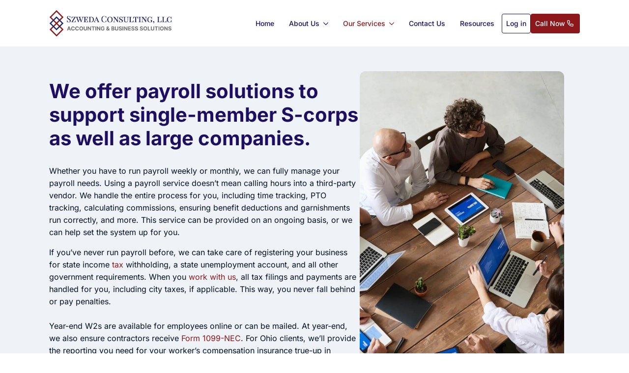

--- FILE ---
content_type: text/html; charset=UTF-8
request_url: https://szwedaconsulting.com/ourservices/payroll/
body_size: 64421
content:
    <!doctype html>
    <html lang="en-US">

    <head><meta charset="UTF-8"><script>if(navigator.userAgent.match(/MSIE|Internet Explorer/i)||navigator.userAgent.match(/Trident\/7\..*?rv:11/i)){var href=document.location.href;if(!href.match(/[?&]nowprocket/)){if(href.indexOf("?")==-1){if(href.indexOf("#")==-1){document.location.href=href+"?nowprocket=1"}else{document.location.href=href.replace("#","?nowprocket=1#")}}else{if(href.indexOf("#")==-1){document.location.href=href+"&nowprocket=1"}else{document.location.href=href.replace("#","&nowprocket=1#")}}}}</script><script>(()=>{class RocketLazyLoadScripts{constructor(){this.v="2.0.4",this.userEvents=["keydown","keyup","mousedown","mouseup","mousemove","mouseover","mouseout","touchmove","touchstart","touchend","touchcancel","wheel","click","dblclick","input"],this.attributeEvents=["onblur","onclick","oncontextmenu","ondblclick","onfocus","onmousedown","onmouseenter","onmouseleave","onmousemove","onmouseout","onmouseover","onmouseup","onmousewheel","onscroll","onsubmit"]}async t(){this.i(),this.o(),/iP(ad|hone)/.test(navigator.userAgent)&&this.h(),this.u(),this.l(this),this.m(),this.k(this),this.p(this),this._(),await Promise.all([this.R(),this.L()]),this.lastBreath=Date.now(),this.S(this),this.P(),this.D(),this.O(),this.M(),await this.C(this.delayedScripts.normal),await this.C(this.delayedScripts.defer),await this.C(this.delayedScripts.async),await this.T(),await this.F(),await this.j(),await this.A(),window.dispatchEvent(new Event("rocket-allScriptsLoaded")),this.everythingLoaded=!0,this.lastTouchEnd&&await new Promise(t=>setTimeout(t,500-Date.now()+this.lastTouchEnd)),this.I(),this.H(),this.U(),this.W()}i(){this.CSPIssue=sessionStorage.getItem("rocketCSPIssue"),document.addEventListener("securitypolicyviolation",t=>{this.CSPIssue||"script-src-elem"!==t.violatedDirective||"data"!==t.blockedURI||(this.CSPIssue=!0,sessionStorage.setItem("rocketCSPIssue",!0))},{isRocket:!0})}o(){window.addEventListener("pageshow",t=>{this.persisted=t.persisted,this.realWindowLoadedFired=!0},{isRocket:!0}),window.addEventListener("pagehide",()=>{this.onFirstUserAction=null},{isRocket:!0})}h(){let t;function e(e){t=e}window.addEventListener("touchstart",e,{isRocket:!0}),window.addEventListener("touchend",function i(o){o.changedTouches[0]&&t.changedTouches[0]&&Math.abs(o.changedTouches[0].pageX-t.changedTouches[0].pageX)<10&&Math.abs(o.changedTouches[0].pageY-t.changedTouches[0].pageY)<10&&o.timeStamp-t.timeStamp<200&&(window.removeEventListener("touchstart",e,{isRocket:!0}),window.removeEventListener("touchend",i,{isRocket:!0}),"INPUT"===o.target.tagName&&"text"===o.target.type||(o.target.dispatchEvent(new TouchEvent("touchend",{target:o.target,bubbles:!0})),o.target.dispatchEvent(new MouseEvent("mouseover",{target:o.target,bubbles:!0})),o.target.dispatchEvent(new PointerEvent("click",{target:o.target,bubbles:!0,cancelable:!0,detail:1,clientX:o.changedTouches[0].clientX,clientY:o.changedTouches[0].clientY})),event.preventDefault()))},{isRocket:!0})}q(t){this.userActionTriggered||("mousemove"!==t.type||this.firstMousemoveIgnored?"keyup"===t.type||"mouseover"===t.type||"mouseout"===t.type||(this.userActionTriggered=!0,this.onFirstUserAction&&this.onFirstUserAction()):this.firstMousemoveIgnored=!0),"click"===t.type&&t.preventDefault(),t.stopPropagation(),t.stopImmediatePropagation(),"touchstart"===this.lastEvent&&"touchend"===t.type&&(this.lastTouchEnd=Date.now()),"click"===t.type&&(this.lastTouchEnd=0),this.lastEvent=t.type,t.composedPath&&t.composedPath()[0].getRootNode()instanceof ShadowRoot&&(t.rocketTarget=t.composedPath()[0]),this.savedUserEvents.push(t)}u(){this.savedUserEvents=[],this.userEventHandler=this.q.bind(this),this.userEvents.forEach(t=>window.addEventListener(t,this.userEventHandler,{passive:!1,isRocket:!0})),document.addEventListener("visibilitychange",this.userEventHandler,{isRocket:!0})}U(){this.userEvents.forEach(t=>window.removeEventListener(t,this.userEventHandler,{passive:!1,isRocket:!0})),document.removeEventListener("visibilitychange",this.userEventHandler,{isRocket:!0}),this.savedUserEvents.forEach(t=>{(t.rocketTarget||t.target).dispatchEvent(new window[t.constructor.name](t.type,t))})}m(){const t="return false",e=Array.from(this.attributeEvents,t=>"data-rocket-"+t),i="["+this.attributeEvents.join("],[")+"]",o="[data-rocket-"+this.attributeEvents.join("],[data-rocket-")+"]",s=(e,i,o)=>{o&&o!==t&&(e.setAttribute("data-rocket-"+i,o),e["rocket"+i]=new Function("event",o),e.setAttribute(i,t))};new MutationObserver(t=>{for(const n of t)"attributes"===n.type&&(n.attributeName.startsWith("data-rocket-")||this.everythingLoaded?n.attributeName.startsWith("data-rocket-")&&this.everythingLoaded&&this.N(n.target,n.attributeName.substring(12)):s(n.target,n.attributeName,n.target.getAttribute(n.attributeName))),"childList"===n.type&&n.addedNodes.forEach(t=>{if(t.nodeType===Node.ELEMENT_NODE)if(this.everythingLoaded)for(const i of[t,...t.querySelectorAll(o)])for(const t of i.getAttributeNames())e.includes(t)&&this.N(i,t.substring(12));else for(const e of[t,...t.querySelectorAll(i)])for(const t of e.getAttributeNames())this.attributeEvents.includes(t)&&s(e,t,e.getAttribute(t))})}).observe(document,{subtree:!0,childList:!0,attributeFilter:[...this.attributeEvents,...e]})}I(){this.attributeEvents.forEach(t=>{document.querySelectorAll("[data-rocket-"+t+"]").forEach(e=>{this.N(e,t)})})}N(t,e){const i=t.getAttribute("data-rocket-"+e);i&&(t.setAttribute(e,i),t.removeAttribute("data-rocket-"+e))}k(t){Object.defineProperty(HTMLElement.prototype,"onclick",{get(){return this.rocketonclick||null},set(e){this.rocketonclick=e,this.setAttribute(t.everythingLoaded?"onclick":"data-rocket-onclick","this.rocketonclick(event)")}})}S(t){function e(e,i){let o=e[i];e[i]=null,Object.defineProperty(e,i,{get:()=>o,set(s){t.everythingLoaded?o=s:e["rocket"+i]=o=s}})}e(document,"onreadystatechange"),e(window,"onload"),e(window,"onpageshow");try{Object.defineProperty(document,"readyState",{get:()=>t.rocketReadyState,set(e){t.rocketReadyState=e},configurable:!0}),document.readyState="loading"}catch(t){console.log("WPRocket DJE readyState conflict, bypassing")}}l(t){this.originalAddEventListener=EventTarget.prototype.addEventListener,this.originalRemoveEventListener=EventTarget.prototype.removeEventListener,this.savedEventListeners=[],EventTarget.prototype.addEventListener=function(e,i,o){o&&o.isRocket||!t.B(e,this)&&!t.userEvents.includes(e)||t.B(e,this)&&!t.userActionTriggered||e.startsWith("rocket-")||t.everythingLoaded?t.originalAddEventListener.call(this,e,i,o):(t.savedEventListeners.push({target:this,remove:!1,type:e,func:i,options:o}),"mouseenter"!==e&&"mouseleave"!==e||t.originalAddEventListener.call(this,e,t.savedUserEvents.push,o))},EventTarget.prototype.removeEventListener=function(e,i,o){o&&o.isRocket||!t.B(e,this)&&!t.userEvents.includes(e)||t.B(e,this)&&!t.userActionTriggered||e.startsWith("rocket-")||t.everythingLoaded?t.originalRemoveEventListener.call(this,e,i,o):t.savedEventListeners.push({target:this,remove:!0,type:e,func:i,options:o})}}J(t,e){this.savedEventListeners=this.savedEventListeners.filter(i=>{let o=i.type,s=i.target||window;return e!==o||t!==s||(this.B(o,s)&&(i.type="rocket-"+o),this.$(i),!1)})}H(){EventTarget.prototype.addEventListener=this.originalAddEventListener,EventTarget.prototype.removeEventListener=this.originalRemoveEventListener,this.savedEventListeners.forEach(t=>this.$(t))}$(t){t.remove?this.originalRemoveEventListener.call(t.target,t.type,t.func,t.options):this.originalAddEventListener.call(t.target,t.type,t.func,t.options)}p(t){let e;function i(e){return t.everythingLoaded?e:e.split(" ").map(t=>"load"===t||t.startsWith("load.")?"rocket-jquery-load":t).join(" ")}function o(o){function s(e){const s=o.fn[e];o.fn[e]=o.fn.init.prototype[e]=function(){return this[0]===window&&t.userActionTriggered&&("string"==typeof arguments[0]||arguments[0]instanceof String?arguments[0]=i(arguments[0]):"object"==typeof arguments[0]&&Object.keys(arguments[0]).forEach(t=>{const e=arguments[0][t];delete arguments[0][t],arguments[0][i(t)]=e})),s.apply(this,arguments),this}}if(o&&o.fn&&!t.allJQueries.includes(o)){const e={DOMContentLoaded:[],"rocket-DOMContentLoaded":[]};for(const t in e)document.addEventListener(t,()=>{e[t].forEach(t=>t())},{isRocket:!0});o.fn.ready=o.fn.init.prototype.ready=function(i){function s(){parseInt(o.fn.jquery)>2?setTimeout(()=>i.bind(document)(o)):i.bind(document)(o)}return"function"==typeof i&&(t.realDomReadyFired?!t.userActionTriggered||t.fauxDomReadyFired?s():e["rocket-DOMContentLoaded"].push(s):e.DOMContentLoaded.push(s)),o([])},s("on"),s("one"),s("off"),t.allJQueries.push(o)}e=o}t.allJQueries=[],o(window.jQuery),Object.defineProperty(window,"jQuery",{get:()=>e,set(t){o(t)}})}P(){const t=new Map;document.write=document.writeln=function(e){const i=document.currentScript,o=document.createRange(),s=i.parentElement;let n=t.get(i);void 0===n&&(n=i.nextSibling,t.set(i,n));const c=document.createDocumentFragment();o.setStart(c,0),c.appendChild(o.createContextualFragment(e)),s.insertBefore(c,n)}}async R(){return new Promise(t=>{this.userActionTriggered?t():this.onFirstUserAction=t})}async L(){return new Promise(t=>{document.addEventListener("DOMContentLoaded",()=>{this.realDomReadyFired=!0,t()},{isRocket:!0})})}async j(){return this.realWindowLoadedFired?Promise.resolve():new Promise(t=>{window.addEventListener("load",t,{isRocket:!0})})}M(){this.pendingScripts=[];this.scriptsMutationObserver=new MutationObserver(t=>{for(const e of t)e.addedNodes.forEach(t=>{"SCRIPT"!==t.tagName||t.noModule||t.isWPRocket||this.pendingScripts.push({script:t,promise:new Promise(e=>{const i=()=>{const i=this.pendingScripts.findIndex(e=>e.script===t);i>=0&&this.pendingScripts.splice(i,1),e()};t.addEventListener("load",i,{isRocket:!0}),t.addEventListener("error",i,{isRocket:!0}),setTimeout(i,1e3)})})})}),this.scriptsMutationObserver.observe(document,{childList:!0,subtree:!0})}async F(){await this.X(),this.pendingScripts.length?(await this.pendingScripts[0].promise,await this.F()):this.scriptsMutationObserver.disconnect()}D(){this.delayedScripts={normal:[],async:[],defer:[]},document.querySelectorAll("script[type$=rocketlazyloadscript]").forEach(t=>{t.hasAttribute("data-rocket-src")?t.hasAttribute("async")&&!1!==t.async?this.delayedScripts.async.push(t):t.hasAttribute("defer")&&!1!==t.defer||"module"===t.getAttribute("data-rocket-type")?this.delayedScripts.defer.push(t):this.delayedScripts.normal.push(t):this.delayedScripts.normal.push(t)})}async _(){await this.L();let t=[];document.querySelectorAll("script[type$=rocketlazyloadscript][data-rocket-src]").forEach(e=>{let i=e.getAttribute("data-rocket-src");if(i&&!i.startsWith("data:")){i.startsWith("//")&&(i=location.protocol+i);try{const o=new URL(i).origin;o!==location.origin&&t.push({src:o,crossOrigin:e.crossOrigin||"module"===e.getAttribute("data-rocket-type")})}catch(t){}}}),t=[...new Map(t.map(t=>[JSON.stringify(t),t])).values()],this.Y(t,"preconnect")}async G(t){if(await this.K(),!0!==t.noModule||!("noModule"in HTMLScriptElement.prototype))return new Promise(e=>{let i;function o(){(i||t).setAttribute("data-rocket-status","executed"),e()}try{if(navigator.userAgent.includes("Firefox/")||""===navigator.vendor||this.CSPIssue)i=document.createElement("script"),[...t.attributes].forEach(t=>{let e=t.nodeName;"type"!==e&&("data-rocket-type"===e&&(e="type"),"data-rocket-src"===e&&(e="src"),i.setAttribute(e,t.nodeValue))}),t.text&&(i.text=t.text),t.nonce&&(i.nonce=t.nonce),i.hasAttribute("src")?(i.addEventListener("load",o,{isRocket:!0}),i.addEventListener("error",()=>{i.setAttribute("data-rocket-status","failed-network"),e()},{isRocket:!0}),setTimeout(()=>{i.isConnected||e()},1)):(i.text=t.text,o()),i.isWPRocket=!0,t.parentNode.replaceChild(i,t);else{const i=t.getAttribute("data-rocket-type"),s=t.getAttribute("data-rocket-src");i?(t.type=i,t.removeAttribute("data-rocket-type")):t.removeAttribute("type"),t.addEventListener("load",o,{isRocket:!0}),t.addEventListener("error",i=>{this.CSPIssue&&i.target.src.startsWith("data:")?(console.log("WPRocket: CSP fallback activated"),t.removeAttribute("src"),this.G(t).then(e)):(t.setAttribute("data-rocket-status","failed-network"),e())},{isRocket:!0}),s?(t.fetchPriority="high",t.removeAttribute("data-rocket-src"),t.src=s):t.src="data:text/javascript;base64,"+window.btoa(unescape(encodeURIComponent(t.text)))}}catch(i){t.setAttribute("data-rocket-status","failed-transform"),e()}});t.setAttribute("data-rocket-status","skipped")}async C(t){const e=t.shift();return e?(e.isConnected&&await this.G(e),this.C(t)):Promise.resolve()}O(){this.Y([...this.delayedScripts.normal,...this.delayedScripts.defer,...this.delayedScripts.async],"preload")}Y(t,e){this.trash=this.trash||[];let i=!0;var o=document.createDocumentFragment();t.forEach(t=>{const s=t.getAttribute&&t.getAttribute("data-rocket-src")||t.src;if(s&&!s.startsWith("data:")){const n=document.createElement("link");n.href=s,n.rel=e,"preconnect"!==e&&(n.as="script",n.fetchPriority=i?"high":"low"),t.getAttribute&&"module"===t.getAttribute("data-rocket-type")&&(n.crossOrigin=!0),t.crossOrigin&&(n.crossOrigin=t.crossOrigin),t.integrity&&(n.integrity=t.integrity),t.nonce&&(n.nonce=t.nonce),o.appendChild(n),this.trash.push(n),i=!1}}),document.head.appendChild(o)}W(){this.trash.forEach(t=>t.remove())}async T(){try{document.readyState="interactive"}catch(t){}this.fauxDomReadyFired=!0;try{await this.K(),this.J(document,"readystatechange"),document.dispatchEvent(new Event("rocket-readystatechange")),await this.K(),document.rocketonreadystatechange&&document.rocketonreadystatechange(),await this.K(),this.J(document,"DOMContentLoaded"),document.dispatchEvent(new Event("rocket-DOMContentLoaded")),await this.K(),this.J(window,"DOMContentLoaded"),window.dispatchEvent(new Event("rocket-DOMContentLoaded"))}catch(t){console.error(t)}}async A(){try{document.readyState="complete"}catch(t){}try{await this.K(),this.J(document,"readystatechange"),document.dispatchEvent(new Event("rocket-readystatechange")),await this.K(),document.rocketonreadystatechange&&document.rocketonreadystatechange(),await this.K(),this.J(window,"load"),window.dispatchEvent(new Event("rocket-load")),await this.K(),window.rocketonload&&window.rocketonload(),await this.K(),this.allJQueries.forEach(t=>t(window).trigger("rocket-jquery-load")),await this.K(),this.J(window,"pageshow");const t=new Event("rocket-pageshow");t.persisted=this.persisted,window.dispatchEvent(t),await this.K(),window.rocketonpageshow&&window.rocketonpageshow({persisted:this.persisted})}catch(t){console.error(t)}}async K(){Date.now()-this.lastBreath>45&&(await this.X(),this.lastBreath=Date.now())}async X(){return document.hidden?new Promise(t=>setTimeout(t)):new Promise(t=>requestAnimationFrame(t))}B(t,e){return e===document&&"readystatechange"===t||(e===document&&"DOMContentLoaded"===t||(e===window&&"DOMContentLoaded"===t||(e===window&&"load"===t||e===window&&"pageshow"===t)))}static run(){(new RocketLazyLoadScripts).t()}}RocketLazyLoadScripts.run()})();</script>
        
        <meta name="viewport" content="width=device-width, initial-scale=1">
                    
                <meta name='robots' content='index, follow, max-image-preview:large, max-snippet:-1, max-video-preview:-1' />

	<!-- This site is optimized with the Yoast SEO plugin v26.7 - https://yoast.com/wordpress/plugins/seo/ -->
	<title>Cleveland Payroll Services - Szweda Consulting LLC</title>
<link data-rocket-prefetch href="https://fonts.googleapis.com" rel="dns-prefetch">
<link data-rocket-preload as="style" href="https://fonts.googleapis.com/css2?family=Inter:ital,wght@0,100;0,200;0,300;0,400;0,500;0,600;0,700;0,800;0,900;1,100;1,200;1,300;1,400;1,500;1,600;1,700;1,800;1,900&#038;family=Roboto:ital,wght@0,100;0,200;0,300;0,400;0,500;0,600;0,700;0,800;0,900;1,100;1,200;1,300;1,400;1,500;1,600;1,700;1,800;1,900&#038;display=swap" rel="preload">
<link href="https://fonts.googleapis.com/css2?family=Inter:ital,wght@0,100;0,200;0,300;0,400;0,500;0,600;0,700;0,800;0,900;1,100;1,200;1,300;1,400;1,500;1,600;1,700;1,800;1,900&#038;family=Roboto:ital,wght@0,100;0,200;0,300;0,400;0,500;0,600;0,700;0,800;0,900;1,100;1,200;1,300;1,400;1,500;1,600;1,700;1,800;1,900&#038;display=swap" media="print" onload="this.media=&#039;all&#039;" rel="stylesheet">
<style id="wpr-usedcss">html{scroll-behavior:smooth}*,::after,::before{box-sizing:border-box}body{background-color:#fff;font-family:system-ui,-apple-system,"Segoe UI",Roboto,Helvetica,Arial,sans-serif,"Apple Color Emoji","Segoe UI Emoji"}img{display:inline-block;max-inline-size:100%;block-size:auto;vertical-align:middle}code{font-family:ui-monospace,SFMono-Regular,Consolas,"Liberation Mono",Menlo,monospace;font-size:1em}html{line-height:1.4;-webkit-text-size-adjust:100%}h1,h2,h3{line-height:1.2}body{margin:0}main{display:block}h1{font-size:2em;margin:.67em 0}a{background-color:transparent}b,strong{font-weight:bolder}code{font-family:monospace,monospace;font-size:1em}small{font-size:80%}img{border-style:none}button,input,optgroup,select,textarea{font-family:inherit;font-size:100%;line-height:1.15;margin:0}button,input{overflow:visible}button,select{text-transform:none}[type=button],[type=submit],button{-webkit-appearance:button}[type=button]::-moz-focus-inner,[type=submit]::-moz-focus-inner,button::-moz-focus-inner{border-style:none;padding:0}[type=button]:-moz-focusring,[type=submit]:-moz-focusring,button:-moz-focusring{outline:ButtonText dotted 1px}fieldset{padding:.35em .75em .625em}legend{box-sizing:border-box;color:inherit;display:table;max-width:100%;padding:0;white-space:normal}progress{vertical-align:baseline}textarea{overflow:auto}[type=checkbox],[type=radio]{box-sizing:border-box;padding:0}[type=number]::-webkit-inner-spin-button,[type=number]::-webkit-outer-spin-button{height:auto}[type=search]{-webkit-appearance:textfield;outline-offset:-2px}[type=search]::-webkit-search-decoration{-webkit-appearance:none}::-webkit-file-upload-button{-webkit-appearance:button;font:inherit}template{display:none}[hidden]{display:none}img:is([sizes=auto i],[sizes^="auto," i]){contain-intrinsic-size:3000px 1500px}:where(.wp-block-button__link){border-radius:9999px;box-shadow:none;padding:calc(.667em + 2px) calc(1.333em + 2px);text-decoration:none}:root :where(.wp-block-button .wp-block-button__link.is-style-outline),:root :where(.wp-block-button.is-style-outline>.wp-block-button__link){border:2px solid;padding:.667em 1.333em}:root :where(.wp-block-button .wp-block-button__link.is-style-outline:not(.has-text-color)),:root :where(.wp-block-button.is-style-outline>.wp-block-button__link:not(.has-text-color)){color:currentColor}:root :where(.wp-block-button .wp-block-button__link.is-style-outline:not(.has-background)),:root :where(.wp-block-button.is-style-outline>.wp-block-button__link:not(.has-background)){background-color:initial;background-image:none}:where(.wp-block-calendar table:not(.has-background) th){background:#ddd}:where(.wp-block-columns){margin-bottom:1.75em}:where(.wp-block-columns.has-background){padding:1.25em 2.375em}:where(.wp-block-post-comments input[type=submit]){border:none}:where(.wp-block-cover-image:not(.has-text-color)),:where(.wp-block-cover:not(.has-text-color)){color:#fff}:where(.wp-block-cover-image.is-light:not(.has-text-color)),:where(.wp-block-cover.is-light:not(.has-text-color)){color:#000}:root :where(.wp-block-cover h1:not(.has-text-color)),:root :where(.wp-block-cover h2:not(.has-text-color)),:root :where(.wp-block-cover h3:not(.has-text-color)),:root :where(.wp-block-cover h4:not(.has-text-color)),:root :where(.wp-block-cover h5:not(.has-text-color)),:root :where(.wp-block-cover h6:not(.has-text-color)),:root :where(.wp-block-cover p:not(.has-text-color)){color:inherit}:where(.wp-block-file){margin-bottom:1.5em}:where(.wp-block-file__button){border-radius:2em;display:inline-block;padding:.5em 1em}:where(.wp-block-file__button):is(a):active,:where(.wp-block-file__button):is(a):focus,:where(.wp-block-file__button):is(a):hover,:where(.wp-block-file__button):is(a):visited{box-shadow:none;color:#fff;opacity:.85;text-decoration:none}:where(.wp-block-group.wp-block-group-is-layout-constrained){position:relative}:root :where(.wp-block-image.is-style-rounded img,.wp-block-image .is-style-rounded img){border-radius:9999px}:where(.wp-block-latest-comments:not([style*=line-height] .wp-block-latest-comments__comment)){line-height:1.1}:where(.wp-block-latest-comments:not([style*=line-height] .wp-block-latest-comments__comment-excerpt p)){line-height:1.8}:root :where(.wp-block-latest-posts.is-grid){padding:0}:root :where(.wp-block-latest-posts.wp-block-latest-posts__list){padding-left:0}ol,ul{box-sizing:border-box}:root :where(.wp-block-list.has-background){padding:1.25em 2.375em}:where(.wp-block-navigation.has-background .wp-block-navigation-item a:not(.wp-element-button)),:where(.wp-block-navigation.has-background .wp-block-navigation-submenu a:not(.wp-element-button)){padding:.5em 1em}:where(.wp-block-navigation .wp-block-navigation__submenu-container .wp-block-navigation-item a:not(.wp-element-button)),:where(.wp-block-navigation .wp-block-navigation__submenu-container .wp-block-navigation-submenu a:not(.wp-element-button)),:where(.wp-block-navigation .wp-block-navigation__submenu-container .wp-block-navigation-submenu button.wp-block-navigation-item__content),:where(.wp-block-navigation .wp-block-navigation__submenu-container .wp-block-pages-list__item button.wp-block-navigation-item__content){padding:.5em 1em}:root :where(p.has-background){padding:1.25em 2.375em}:where(p.has-text-color:not(.has-link-color)) a{color:inherit}:where(.wp-block-post-comments-form) input:not([type=submit]),:where(.wp-block-post-comments-form) textarea{border:1px solid #949494;font-family:inherit;font-size:1em}:where(.wp-block-post-comments-form) input:where(:not([type=submit]):not([type=checkbox])),:where(.wp-block-post-comments-form) textarea{padding:calc(.667em + 2px)}:where(.wp-block-post-excerpt){box-sizing:border-box;margin-bottom:var(--wp--style--block-gap);margin-top:var(--wp--style--block-gap)}:where(.wp-block-preformatted.has-background){padding:1.25em 2.375em}:where(.wp-block-search__button){border:1px solid #ccc;padding:6px 10px}:where(.wp-block-search__input){font-family:inherit;font-size:inherit;font-style:inherit;font-weight:inherit;letter-spacing:inherit;line-height:inherit;text-transform:inherit}:where(.wp-block-search__button-inside .wp-block-search__inside-wrapper){border:1px solid #949494;box-sizing:border-box;padding:4px}:where(.wp-block-search__button-inside .wp-block-search__inside-wrapper) .wp-block-search__input{border:none;border-radius:0;padding:0 4px}:where(.wp-block-search__button-inside .wp-block-search__inside-wrapper) .wp-block-search__input:focus{outline:0}:where(.wp-block-search__button-inside .wp-block-search__inside-wrapper) :where(.wp-block-search__button){padding:4px 8px}:root :where(.wp-block-separator.is-style-dots){height:auto;line-height:1;text-align:center}:root :where(.wp-block-separator.is-style-dots):before{color:currentColor;content:"···";font-family:serif;font-size:1.5em;letter-spacing:2em;padding-left:2em}:root :where(.wp-block-site-logo.is-style-rounded){border-radius:9999px}:where(.wp-block-social-links:not(.is-style-logos-only)) .wp-social-link{background-color:#f0f0f0;color:#444}:where(.wp-block-social-links:not(.is-style-logos-only)) .wp-social-link-amazon{background-color:#f90;color:#fff}:where(.wp-block-social-links:not(.is-style-logos-only)) .wp-social-link-bandcamp{background-color:#1ea0c3;color:#fff}:where(.wp-block-social-links:not(.is-style-logos-only)) .wp-social-link-behance{background-color:#0757fe;color:#fff}:where(.wp-block-social-links:not(.is-style-logos-only)) .wp-social-link-bluesky{background-color:#0a7aff;color:#fff}:where(.wp-block-social-links:not(.is-style-logos-only)) .wp-social-link-codepen{background-color:#1e1f26;color:#fff}:where(.wp-block-social-links:not(.is-style-logos-only)) .wp-social-link-deviantart{background-color:#02e49b;color:#fff}:where(.wp-block-social-links:not(.is-style-logos-only)) .wp-social-link-discord{background-color:#5865f2;color:#fff}:where(.wp-block-social-links:not(.is-style-logos-only)) .wp-social-link-dribbble{background-color:#e94c89;color:#fff}:where(.wp-block-social-links:not(.is-style-logos-only)) .wp-social-link-dropbox{background-color:#4280ff;color:#fff}:where(.wp-block-social-links:not(.is-style-logos-only)) .wp-social-link-etsy{background-color:#f45800;color:#fff}:where(.wp-block-social-links:not(.is-style-logos-only)) .wp-social-link-facebook{background-color:#0866ff;color:#fff}:where(.wp-block-social-links:not(.is-style-logos-only)) .wp-social-link-fivehundredpx{background-color:#000;color:#fff}:where(.wp-block-social-links:not(.is-style-logos-only)) .wp-social-link-flickr{background-color:#0461dd;color:#fff}:where(.wp-block-social-links:not(.is-style-logos-only)) .wp-social-link-foursquare{background-color:#e65678;color:#fff}:where(.wp-block-social-links:not(.is-style-logos-only)) .wp-social-link-github{background-color:#24292d;color:#fff}:where(.wp-block-social-links:not(.is-style-logos-only)) .wp-social-link-goodreads{background-color:#eceadd;color:#382110}:where(.wp-block-social-links:not(.is-style-logos-only)) .wp-social-link-google{background-color:#ea4434;color:#fff}:where(.wp-block-social-links:not(.is-style-logos-only)) .wp-social-link-gravatar{background-color:#1d4fc4;color:#fff}:where(.wp-block-social-links:not(.is-style-logos-only)) .wp-social-link-instagram{background-color:#f00075;color:#fff}:where(.wp-block-social-links:not(.is-style-logos-only)) .wp-social-link-lastfm{background-color:#e21b24;color:#fff}:where(.wp-block-social-links:not(.is-style-logos-only)) .wp-social-link-linkedin{background-color:#0d66c2;color:#fff}:where(.wp-block-social-links:not(.is-style-logos-only)) .wp-social-link-mastodon{background-color:#3288d4;color:#fff}:where(.wp-block-social-links:not(.is-style-logos-only)) .wp-social-link-medium{background-color:#000;color:#fff}:where(.wp-block-social-links:not(.is-style-logos-only)) .wp-social-link-meetup{background-color:#f6405f;color:#fff}:where(.wp-block-social-links:not(.is-style-logos-only)) .wp-social-link-patreon{background-color:#000;color:#fff}:where(.wp-block-social-links:not(.is-style-logos-only)) .wp-social-link-pinterest{background-color:#e60122;color:#fff}:where(.wp-block-social-links:not(.is-style-logos-only)) .wp-social-link-pocket{background-color:#ef4155;color:#fff}:where(.wp-block-social-links:not(.is-style-logos-only)) .wp-social-link-reddit{background-color:#ff4500;color:#fff}:where(.wp-block-social-links:not(.is-style-logos-only)) .wp-social-link-skype{background-color:#0478d7;color:#fff}:where(.wp-block-social-links:not(.is-style-logos-only)) .wp-social-link-snapchat{background-color:#fefc00;color:#fff;stroke:#000}:where(.wp-block-social-links:not(.is-style-logos-only)) .wp-social-link-soundcloud{background-color:#ff5600;color:#fff}:where(.wp-block-social-links:not(.is-style-logos-only)) .wp-social-link-spotify{background-color:#1bd760;color:#fff}:where(.wp-block-social-links:not(.is-style-logos-only)) .wp-social-link-telegram{background-color:#2aabee;color:#fff}:where(.wp-block-social-links:not(.is-style-logos-only)) .wp-social-link-threads{background-color:#000;color:#fff}:where(.wp-block-social-links:not(.is-style-logos-only)) .wp-social-link-tiktok{background-color:#000;color:#fff}:where(.wp-block-social-links:not(.is-style-logos-only)) .wp-social-link-tumblr{background-color:#011835;color:#fff}:where(.wp-block-social-links:not(.is-style-logos-only)) .wp-social-link-twitch{background-color:#6440a4;color:#fff}:where(.wp-block-social-links:not(.is-style-logos-only)) .wp-social-link-twitter{background-color:#1da1f2;color:#fff}:where(.wp-block-social-links:not(.is-style-logos-only)) .wp-social-link-vimeo{background-color:#1eb7ea;color:#fff}:where(.wp-block-social-links:not(.is-style-logos-only)) .wp-social-link-vk{background-color:#4680c2;color:#fff}:where(.wp-block-social-links:not(.is-style-logos-only)) .wp-social-link-wordpress{background-color:#3499cd;color:#fff}:where(.wp-block-social-links:not(.is-style-logos-only)) .wp-social-link-whatsapp{background-color:#25d366;color:#fff}:where(.wp-block-social-links:not(.is-style-logos-only)) .wp-social-link-x{background-color:#000;color:#fff}:where(.wp-block-social-links:not(.is-style-logos-only)) .wp-social-link-yelp{background-color:#d32422;color:#fff}:where(.wp-block-social-links:not(.is-style-logos-only)) .wp-social-link-youtube{background-color:red;color:#fff}:where(.wp-block-social-links.is-style-logos-only) .wp-social-link{background:0 0}:where(.wp-block-social-links.is-style-logos-only) .wp-social-link svg{height:1.25em;width:1.25em}:where(.wp-block-social-links.is-style-logos-only) .wp-social-link-amazon{color:#f90}:where(.wp-block-social-links.is-style-logos-only) .wp-social-link-bandcamp{color:#1ea0c3}:where(.wp-block-social-links.is-style-logos-only) .wp-social-link-behance{color:#0757fe}:where(.wp-block-social-links.is-style-logos-only) .wp-social-link-bluesky{color:#0a7aff}:where(.wp-block-social-links.is-style-logos-only) .wp-social-link-codepen{color:#1e1f26}:where(.wp-block-social-links.is-style-logos-only) .wp-social-link-deviantart{color:#02e49b}:where(.wp-block-social-links.is-style-logos-only) .wp-social-link-discord{color:#5865f2}:where(.wp-block-social-links.is-style-logos-only) .wp-social-link-dribbble{color:#e94c89}:where(.wp-block-social-links.is-style-logos-only) .wp-social-link-dropbox{color:#4280ff}:where(.wp-block-social-links.is-style-logos-only) .wp-social-link-etsy{color:#f45800}:where(.wp-block-social-links.is-style-logos-only) .wp-social-link-facebook{color:#0866ff}:where(.wp-block-social-links.is-style-logos-only) .wp-social-link-fivehundredpx{color:#000}:where(.wp-block-social-links.is-style-logos-only) .wp-social-link-flickr{color:#0461dd}:where(.wp-block-social-links.is-style-logos-only) .wp-social-link-foursquare{color:#e65678}:where(.wp-block-social-links.is-style-logos-only) .wp-social-link-github{color:#24292d}:where(.wp-block-social-links.is-style-logos-only) .wp-social-link-goodreads{color:#382110}:where(.wp-block-social-links.is-style-logos-only) .wp-social-link-google{color:#ea4434}:where(.wp-block-social-links.is-style-logos-only) .wp-social-link-gravatar{color:#1d4fc4}:where(.wp-block-social-links.is-style-logos-only) .wp-social-link-instagram{color:#f00075}:where(.wp-block-social-links.is-style-logos-only) .wp-social-link-lastfm{color:#e21b24}:where(.wp-block-social-links.is-style-logos-only) .wp-social-link-linkedin{color:#0d66c2}:where(.wp-block-social-links.is-style-logos-only) .wp-social-link-mastodon{color:#3288d4}:where(.wp-block-social-links.is-style-logos-only) .wp-social-link-medium{color:#000}:where(.wp-block-social-links.is-style-logos-only) .wp-social-link-meetup{color:#f6405f}:where(.wp-block-social-links.is-style-logos-only) .wp-social-link-patreon{color:#000}:where(.wp-block-social-links.is-style-logos-only) .wp-social-link-pinterest{color:#e60122}:where(.wp-block-social-links.is-style-logos-only) .wp-social-link-pocket{color:#ef4155}:where(.wp-block-social-links.is-style-logos-only) .wp-social-link-reddit{color:#ff4500}:where(.wp-block-social-links.is-style-logos-only) .wp-social-link-skype{color:#0478d7}:where(.wp-block-social-links.is-style-logos-only) .wp-social-link-snapchat{color:#fff;stroke:#000}:where(.wp-block-social-links.is-style-logos-only) .wp-social-link-soundcloud{color:#ff5600}:where(.wp-block-social-links.is-style-logos-only) .wp-social-link-spotify{color:#1bd760}:where(.wp-block-social-links.is-style-logos-only) .wp-social-link-telegram{color:#2aabee}:where(.wp-block-social-links.is-style-logos-only) .wp-social-link-threads{color:#000}:where(.wp-block-social-links.is-style-logos-only) .wp-social-link-tiktok{color:#000}:where(.wp-block-social-links.is-style-logos-only) .wp-social-link-tumblr{color:#011835}:where(.wp-block-social-links.is-style-logos-only) .wp-social-link-twitch{color:#6440a4}:where(.wp-block-social-links.is-style-logos-only) .wp-social-link-twitter{color:#1da1f2}:where(.wp-block-social-links.is-style-logos-only) .wp-social-link-vimeo{color:#1eb7ea}:where(.wp-block-social-links.is-style-logos-only) .wp-social-link-vk{color:#4680c2}:where(.wp-block-social-links.is-style-logos-only) .wp-social-link-whatsapp{color:#25d366}:where(.wp-block-social-links.is-style-logos-only) .wp-social-link-wordpress{color:#3499cd}:where(.wp-block-social-links.is-style-logos-only) .wp-social-link-x{color:#000}:where(.wp-block-social-links.is-style-logos-only) .wp-social-link-yelp{color:#d32422}:where(.wp-block-social-links.is-style-logos-only) .wp-social-link-youtube{color:red}:root :where(.wp-block-social-links .wp-social-link a){padding:.25em}:root :where(.wp-block-social-links.is-style-logos-only .wp-social-link a){padding:0}:root :where(.wp-block-social-links.is-style-pill-shape .wp-social-link a){padding-left:.6666666667em;padding-right:.6666666667em}:root :where(.wp-block-tag-cloud.is-style-outline){display:flex;flex-wrap:wrap;gap:1ch}:root :where(.wp-block-tag-cloud.is-style-outline a){border:1px solid;font-size:unset!important;margin-right:0;padding:1ch 2ch;text-decoration:none!important}:root :where(.wp-block-table-of-contents){box-sizing:border-box}:where(.wp-block-term-description){box-sizing:border-box;margin-bottom:var(--wp--style--block-gap);margin-top:var(--wp--style--block-gap)}:where(pre.wp-block-verse){font-family:inherit}:root{--wp--preset--font-size--normal:16px;--wp--preset--font-size--huge:42px}html :where(.has-border-color){border-style:solid}html :where([style*=border-top-color]){border-top-style:solid}html :where([style*=border-right-color]){border-right-style:solid}html :where([style*=border-bottom-color]){border-bottom-style:solid}html :where([style*=border-left-color]){border-left-style:solid}html :where([style*=border-width]){border-style:solid}html :where([style*=border-top-width]){border-top-style:solid}html :where([style*=border-right-width]){border-right-style:solid}html :where([style*=border-bottom-width]){border-bottom-style:solid}html :where([style*=border-left-width]){border-left-style:solid}html :where(img[class*=wp-image-]){height:auto;max-width:100%}:where(figure){margin:0 0 1em}html :where(.is-position-sticky){--wp-admin--admin-bar--position-offset:var(--wp-admin--admin-bar--height,0px)}:root{--wp--preset--aspect-ratio--square:1;--wp--preset--aspect-ratio--4-3:4/3;--wp--preset--aspect-ratio--3-4:3/4;--wp--preset--aspect-ratio--3-2:3/2;--wp--preset--aspect-ratio--2-3:2/3;--wp--preset--aspect-ratio--16-9:16/9;--wp--preset--aspect-ratio--9-16:9/16;--wp--preset--color--black:#000000;--wp--preset--color--cyan-bluish-gray:#abb8c3;--wp--preset--color--white:#ffffff;--wp--preset--color--pale-pink:#f78da7;--wp--preset--color--vivid-red:#cf2e2e;--wp--preset--color--luminous-vivid-orange:#ff6900;--wp--preset--color--luminous-vivid-amber:#fcb900;--wp--preset--color--light-green-cyan:#7bdcb5;--wp--preset--color--vivid-green-cyan:#00d084;--wp--preset--color--pale-cyan-blue:#8ed1fc;--wp--preset--color--vivid-cyan-blue:#0693e3;--wp--preset--color--vivid-purple:#9b51e0;--wp--preset--gradient--vivid-cyan-blue-to-vivid-purple:linear-gradient(135deg,rgba(6, 147, 227, 1) 0%,rgb(155, 81, 224) 100%);--wp--preset--gradient--light-green-cyan-to-vivid-green-cyan:linear-gradient(135deg,rgb(122, 220, 180) 0%,rgb(0, 208, 130) 100%);--wp--preset--gradient--luminous-vivid-amber-to-luminous-vivid-orange:linear-gradient(135deg,rgba(252, 185, 0, 1) 0%,rgba(255, 105, 0, 1) 100%);--wp--preset--gradient--luminous-vivid-orange-to-vivid-red:linear-gradient(135deg,rgba(255, 105, 0, 1) 0%,rgb(207, 46, 46) 100%);--wp--preset--gradient--very-light-gray-to-cyan-bluish-gray:linear-gradient(135deg,rgb(238, 238, 238) 0%,rgb(169, 184, 195) 100%);--wp--preset--gradient--cool-to-warm-spectrum:linear-gradient(135deg,rgb(74, 234, 220) 0%,rgb(151, 120, 209) 20%,rgb(207, 42, 186) 40%,rgb(238, 44, 130) 60%,rgb(251, 105, 98) 80%,rgb(254, 248, 76) 100%);--wp--preset--gradient--blush-light-purple:linear-gradient(135deg,rgb(255, 206, 236) 0%,rgb(152, 150, 240) 100%);--wp--preset--gradient--blush-bordeaux:linear-gradient(135deg,rgb(254, 205, 165) 0%,rgb(254, 45, 45) 50%,rgb(107, 0, 62) 100%);--wp--preset--gradient--luminous-dusk:linear-gradient(135deg,rgb(255, 203, 112) 0%,rgb(199, 81, 192) 50%,rgb(65, 88, 208) 100%);--wp--preset--gradient--pale-ocean:linear-gradient(135deg,rgb(255, 245, 203) 0%,rgb(182, 227, 212) 50%,rgb(51, 167, 181) 100%);--wp--preset--gradient--electric-grass:linear-gradient(135deg,rgb(202, 248, 128) 0%,rgb(113, 206, 126) 100%);--wp--preset--gradient--midnight:linear-gradient(135deg,rgb(2, 3, 129) 0%,rgb(40, 116, 252) 100%);--wp--preset--font-size--small:13px;--wp--preset--font-size--medium:20px;--wp--preset--font-size--large:36px;--wp--preset--font-size--x-large:42px;--wp--preset--spacing--20:0.44rem;--wp--preset--spacing--30:0.67rem;--wp--preset--spacing--40:1rem;--wp--preset--spacing--50:1.5rem;--wp--preset--spacing--60:2.25rem;--wp--preset--spacing--70:3.38rem;--wp--preset--spacing--80:5.06rem;--wp--preset--shadow--natural:6px 6px 9px rgba(0, 0, 0, .2);--wp--preset--shadow--deep:12px 12px 50px rgba(0, 0, 0, .4);--wp--preset--shadow--sharp:6px 6px 0px rgba(0, 0, 0, .2);--wp--preset--shadow--outlined:6px 6px 0px -3px rgba(255, 255, 255, 1),6px 6px rgba(0, 0, 0, 1);--wp--preset--shadow--crisp:6px 6px 0px rgba(0, 0, 0, 1)}:where(.is-layout-flex){gap:.5em}:where(.is-layout-grid){gap:.5em}:where(.wp-block-post-template.is-layout-flex){gap:1.25em}:where(.wp-block-post-template.is-layout-grid){gap:1.25em}:where(.wp-block-columns.is-layout-flex){gap:2em}:where(.wp-block-columns.is-layout-grid){gap:2em}:root :where(.wp-block-pullquote){font-size:1.5em;line-height:1.6}.chosen-rtl{text-align:right}.select2-container{box-sizing:border-box;display:inline-block;margin:0;position:relative;vertical-align:middle}.select2-container .select2-selection--single{box-sizing:border-box;cursor:pointer;display:block;height:28px;user-select:none;-webkit-user-select:none}.select2-container .select2-selection--single .select2-selection__rendered{display:block;padding-left:8px;padding-right:20px;overflow:hidden;text-overflow:ellipsis;white-space:nowrap}.select2-container .select2-selection--single .select2-selection__clear{position:relative}.select2-container[dir=rtl] .select2-selection--single .select2-selection__rendered{padding-right:8px;padding-left:20px}.select2-container .select2-selection--multiple{box-sizing:border-box;cursor:pointer;display:block;min-height:32px;user-select:none;-webkit-user-select:none}.select2-container .select2-selection--multiple .select2-selection__rendered{display:inline-block;overflow:hidden;padding-left:8px;text-overflow:ellipsis;white-space:nowrap}.select2-container .select2-search--inline{float:left}.select2-container .select2-search--inline .select2-search__field{box-sizing:border-box;border:none;font-size:100%;margin-top:5px;padding:0}.select2-container .select2-search--inline .select2-search__field::-webkit-search-cancel-button{-webkit-appearance:none}.select2-dropdown{background-color:#fff;border:1px solid #aaa;border-radius:4px;box-sizing:border-box;display:block;position:absolute;left:-100000px;width:100%;z-index:1051}.select2-results{display:block}.select2-results__options{list-style:none;margin:0;padding:0}.select2-results__option{padding:6px;user-select:none;-webkit-user-select:none}.select2-results__option[aria-selected]{cursor:pointer}.select2-container--open .select2-dropdown{left:0}.select2-container--open .select2-dropdown--above{border-bottom:none;border-bottom-left-radius:0;border-bottom-right-radius:0}.select2-container--open .select2-dropdown--below{border-top:none;border-top-left-radius:0;border-top-right-radius:0}.select2-search--dropdown{display:block;padding:4px}.select2-search--dropdown .select2-search__field{padding:4px;width:100%;box-sizing:border-box}.select2-search--dropdown .select2-search__field::-webkit-search-cancel-button{-webkit-appearance:none}.select2-search--dropdown.select2-search--hide{display:none}.select2-hidden-accessible{border:0!important;clip:rect(0 0 0 0)!important;-webkit-clip-path:inset(50%)!important;clip-path:inset(50%)!important;height:1px!important;overflow:hidden!important;padding:0!important;position:absolute!important;width:1px!important;white-space:nowrap!important}.searchandfilter-date-picker .ui-helper-clearfix:after,.searchandfilter-date-picker .ui-helper-clearfix:before{content:"";display:table;border-collapse:collapse}.searchandfilter-date-picker .ui-helper-clearfix:after{clear:both}.searchandfilter-date-picker .ui-helper-clearfix{min-height:0}.searchandfilter-date-picker .ui-state-disabled{cursor:default!important}.searchandfilter-date-picker .ui-icon{display:block;text-indent:-99999px;overflow:hidden;background-repeat:no-repeat}.searchandfilter-date-picker .ui-icon{width:16px;height:16px;background-position:16px 16px}.ll-skin-melon .ui-state-disabled{opacity:1}.ll-skin-melon .ui-state-disabled .ui-state-default{color:#fba49e}.searchandfilter p{margin-top:1em;display:block}.searchandfilter ul{display:block;margin-top:0;margin-bottom:0}.searchandfilter ul li{list-style:none;display:block;padding:10px 0;margin:0}.searchandfilter ul li li{padding:5px 0}.searchandfilter ul li ul li ul{margin-left:20px}.searchandfilter label{display:inline-block;margin:0;padding:0}.searchandfilter li[data-sf-field-input-type=checkbox] label,.searchandfilter li[data-sf-field-input-type=radio] label,.searchandfilter li[data-sf-field-input-type=range-checkbox] label,.searchandfilter li[data-sf-field-input-type=range-radio] label{padding-left:10px}.searchandfilter .sf-range-max,.searchandfilter .sf-range-min{max-width:80px}.searchandfilter .sf-meta-range-radio-fromto .sf-range-max,.searchandfilter .sf-meta-range-radio-fromto .sf-range-min{display:inline-block;vertical-align:middle}.searchandfilter .datepicker{max-width:170px}.searchandfilter select.sf-input-select{min-width:170px}.searchandfilter select.sf-range-max.sf-input-select,.searchandfilter select.sf-range-min.sf-input-select{min-width:auto}.searchandfilter ul>li>ul:not(.children){margin-left:0}.searchandfilter .meta-slider{margin-top:10px;margin-bottom:10px;height:15px;max-width:220px}.search-filter-scroll-loading{display:block;margin:20px 10px 10px;height:30px;width:30px;animation:.7s linear infinite search-filter-loader-rotate;border:5px solid rgba(0,0,0,.15);border-right-color:rgba(0,0,0,.6);border-radius:50%}@keyframes search-filter-loader-rotate{0%{transform:rotate(0)}100%{transform:rotate(360deg)}}.ll-skin-melon{font-size:90%}.searchandfilter.horizontal ul>li{display:inline-block;padding-right:10px}.searchandfilter.horizontal ul>li li{display:block}.ll-skin-melon td .ui-state-default{background:0 0;border:none;text-align:center;padding:.3em;margin:0;font-weight:400;color:#6c88ac;font-size:14px}.ll-skin-melon td .ui-state-active{background:#526e91;color:#fff}.ll-skin-melon td .ui-state-hover{background:#c4d6ec}.searchandfilter li.hide,.searchandfilter select option.hide{display:none}.searchandfilter .disabled{opacity:.7}.page.breakdance figure,.single.breakdance figure{width:auto!important}h2 a,h3 a{color:#1e0e62!important}.btn-call,.btn-login,.btn-parent{display:block}.current-menu-parent .breakdance-dropdown-toggle a{color:var(--bde-palette-color-2)!important}.current-menu-parent .breakdance-dropdown-toggle button:after{background-color:var(--bde-palette-color-2)!important}.breakdance-dropdown-body{box-shadow:none!important}.breakdance-menu .breakdance-dropdown-link:hover{color:var(--bde-palette-color-2)!important}@media (min-width:767px){.btn-call,.btn-login{display:none}}@media (min-width:1023px){.btn-parent{display:none!important}}.searchandfilter ul{padding:0}.breakdance .section-background-overlay{position:absolute;top:0;left:0;bottom:0;right:0}@font-face{font-family:Inter;font-style:normal;font-weight:100;font-display:swap;src:url(https://fonts.gstatic.com/s/inter/v20/UcC73FwrK3iLTeHuS_nVMrMxCp50SjIa1ZL7.woff2) format('woff2');unicode-range:U+0000-00FF,U+0131,U+0152-0153,U+02BB-02BC,U+02C6,U+02DA,U+02DC,U+0304,U+0308,U+0329,U+2000-206F,U+20AC,U+2122,U+2191,U+2193,U+2212,U+2215,U+FEFF,U+FFFD}@font-face{font-family:Inter;font-style:normal;font-weight:200;font-display:swap;src:url(https://fonts.gstatic.com/s/inter/v20/UcC73FwrK3iLTeHuS_nVMrMxCp50SjIa1ZL7.woff2) format('woff2');unicode-range:U+0000-00FF,U+0131,U+0152-0153,U+02BB-02BC,U+02C6,U+02DA,U+02DC,U+0304,U+0308,U+0329,U+2000-206F,U+20AC,U+2122,U+2191,U+2193,U+2212,U+2215,U+FEFF,U+FFFD}@font-face{font-family:Inter;font-style:normal;font-weight:300;font-display:swap;src:url(https://fonts.gstatic.com/s/inter/v20/UcC73FwrK3iLTeHuS_nVMrMxCp50SjIa1ZL7.woff2) format('woff2');unicode-range:U+0000-00FF,U+0131,U+0152-0153,U+02BB-02BC,U+02C6,U+02DA,U+02DC,U+0304,U+0308,U+0329,U+2000-206F,U+20AC,U+2122,U+2191,U+2193,U+2212,U+2215,U+FEFF,U+FFFD}@font-face{font-family:Inter;font-style:normal;font-weight:400;font-display:swap;src:url(https://fonts.gstatic.com/s/inter/v20/UcC73FwrK3iLTeHuS_nVMrMxCp50SjIa1ZL7.woff2) format('woff2');unicode-range:U+0000-00FF,U+0131,U+0152-0153,U+02BB-02BC,U+02C6,U+02DA,U+02DC,U+0304,U+0308,U+0329,U+2000-206F,U+20AC,U+2122,U+2191,U+2193,U+2212,U+2215,U+FEFF,U+FFFD}@font-face{font-family:Inter;font-style:normal;font-weight:500;font-display:swap;src:url(https://fonts.gstatic.com/s/inter/v20/UcC73FwrK3iLTeHuS_nVMrMxCp50SjIa1ZL7.woff2) format('woff2');unicode-range:U+0000-00FF,U+0131,U+0152-0153,U+02BB-02BC,U+02C6,U+02DA,U+02DC,U+0304,U+0308,U+0329,U+2000-206F,U+20AC,U+2122,U+2191,U+2193,U+2212,U+2215,U+FEFF,U+FFFD}@font-face{font-family:Inter;font-style:normal;font-weight:600;font-display:swap;src:url(https://fonts.gstatic.com/s/inter/v20/UcC73FwrK3iLTeHuS_nVMrMxCp50SjIa1ZL7.woff2) format('woff2');unicode-range:U+0000-00FF,U+0131,U+0152-0153,U+02BB-02BC,U+02C6,U+02DA,U+02DC,U+0304,U+0308,U+0329,U+2000-206F,U+20AC,U+2122,U+2191,U+2193,U+2212,U+2215,U+FEFF,U+FFFD}@font-face{font-family:Inter;font-style:normal;font-weight:700;font-display:swap;src:url(https://fonts.gstatic.com/s/inter/v20/UcC73FwrK3iLTeHuS_nVMrMxCp50SjIa1ZL7.woff2) format('woff2');unicode-range:U+0000-00FF,U+0131,U+0152-0153,U+02BB-02BC,U+02C6,U+02DA,U+02DC,U+0304,U+0308,U+0329,U+2000-206F,U+20AC,U+2122,U+2191,U+2193,U+2212,U+2215,U+FEFF,U+FFFD}@font-face{font-family:Inter;font-style:normal;font-weight:800;font-display:swap;src:url(https://fonts.gstatic.com/s/inter/v20/UcC73FwrK3iLTeHuS_nVMrMxCp50SjIa1ZL7.woff2) format('woff2');unicode-range:U+0000-00FF,U+0131,U+0152-0153,U+02BB-02BC,U+02C6,U+02DA,U+02DC,U+0304,U+0308,U+0329,U+2000-206F,U+20AC,U+2122,U+2191,U+2193,U+2212,U+2215,U+FEFF,U+FFFD}@font-face{font-family:Inter;font-style:normal;font-weight:900;font-display:swap;src:url(https://fonts.gstatic.com/s/inter/v20/UcC73FwrK3iLTeHuS_nVMrMxCp50SjIa1ZL7.woff2) format('woff2');unicode-range:U+0000-00FF,U+0131,U+0152-0153,U+02BB-02BC,U+02C6,U+02DA,U+02DC,U+0304,U+0308,U+0329,U+2000-206F,U+20AC,U+2122,U+2191,U+2193,U+2212,U+2215,U+FEFF,U+FFFD}@font-face{font-family:Roboto;font-style:normal;font-weight:100;font-stretch:100%;font-display:swap;src:url(https://fonts.gstatic.com/s/roboto/v49/KFO7CnqEu92Fr1ME7kSn66aGLdTylUAMa3yUBA.woff2) format('woff2');unicode-range:U+0000-00FF,U+0131,U+0152-0153,U+02BB-02BC,U+02C6,U+02DA,U+02DC,U+0304,U+0308,U+0329,U+2000-206F,U+20AC,U+2122,U+2191,U+2193,U+2212,U+2215,U+FEFF,U+FFFD}@font-face{font-family:Roboto;font-style:normal;font-weight:200;font-stretch:100%;font-display:swap;src:url(https://fonts.gstatic.com/s/roboto/v49/KFO7CnqEu92Fr1ME7kSn66aGLdTylUAMa3yUBA.woff2) format('woff2');unicode-range:U+0000-00FF,U+0131,U+0152-0153,U+02BB-02BC,U+02C6,U+02DA,U+02DC,U+0304,U+0308,U+0329,U+2000-206F,U+20AC,U+2122,U+2191,U+2193,U+2212,U+2215,U+FEFF,U+FFFD}@font-face{font-family:Roboto;font-style:normal;font-weight:300;font-stretch:100%;font-display:swap;src:url(https://fonts.gstatic.com/s/roboto/v49/KFO7CnqEu92Fr1ME7kSn66aGLdTylUAMa3yUBA.woff2) format('woff2');unicode-range:U+0000-00FF,U+0131,U+0152-0153,U+02BB-02BC,U+02C6,U+02DA,U+02DC,U+0304,U+0308,U+0329,U+2000-206F,U+20AC,U+2122,U+2191,U+2193,U+2212,U+2215,U+FEFF,U+FFFD}@font-face{font-family:Roboto;font-style:normal;font-weight:400;font-stretch:100%;font-display:swap;src:url(https://fonts.gstatic.com/s/roboto/v49/KFO7CnqEu92Fr1ME7kSn66aGLdTylUAMa3yUBA.woff2) format('woff2');unicode-range:U+0000-00FF,U+0131,U+0152-0153,U+02BB-02BC,U+02C6,U+02DA,U+02DC,U+0304,U+0308,U+0329,U+2000-206F,U+20AC,U+2122,U+2191,U+2193,U+2212,U+2215,U+FEFF,U+FFFD}@font-face{font-family:Roboto;font-style:normal;font-weight:500;font-stretch:100%;font-display:swap;src:url(https://fonts.gstatic.com/s/roboto/v49/KFO7CnqEu92Fr1ME7kSn66aGLdTylUAMa3yUBA.woff2) format('woff2');unicode-range:U+0000-00FF,U+0131,U+0152-0153,U+02BB-02BC,U+02C6,U+02DA,U+02DC,U+0304,U+0308,U+0329,U+2000-206F,U+20AC,U+2122,U+2191,U+2193,U+2212,U+2215,U+FEFF,U+FFFD}@font-face{font-family:Roboto;font-style:normal;font-weight:600;font-stretch:100%;font-display:swap;src:url(https://fonts.gstatic.com/s/roboto/v49/KFO7CnqEu92Fr1ME7kSn66aGLdTylUAMa3yUBA.woff2) format('woff2');unicode-range:U+0000-00FF,U+0131,U+0152-0153,U+02BB-02BC,U+02C6,U+02DA,U+02DC,U+0304,U+0308,U+0329,U+2000-206F,U+20AC,U+2122,U+2191,U+2193,U+2212,U+2215,U+FEFF,U+FFFD}@font-face{font-family:Roboto;font-style:normal;font-weight:700;font-stretch:100%;font-display:swap;src:url(https://fonts.gstatic.com/s/roboto/v49/KFO7CnqEu92Fr1ME7kSn66aGLdTylUAMa3yUBA.woff2) format('woff2');unicode-range:U+0000-00FF,U+0131,U+0152-0153,U+02BB-02BC,U+02C6,U+02DA,U+02DC,U+0304,U+0308,U+0329,U+2000-206F,U+20AC,U+2122,U+2191,U+2193,U+2212,U+2215,U+FEFF,U+FFFD}@font-face{font-family:Roboto;font-style:normal;font-weight:800;font-stretch:100%;font-display:swap;src:url(https://fonts.gstatic.com/s/roboto/v49/KFO7CnqEu92Fr1ME7kSn66aGLdTylUAMa3yUBA.woff2) format('woff2');unicode-range:U+0000-00FF,U+0131,U+0152-0153,U+02BB-02BC,U+02C6,U+02DA,U+02DC,U+0304,U+0308,U+0329,U+2000-206F,U+20AC,U+2122,U+2191,U+2193,U+2212,U+2215,U+FEFF,U+FFFD}@font-face{font-family:Roboto;font-style:normal;font-weight:900;font-stretch:100%;font-display:swap;src:url(https://fonts.gstatic.com/s/roboto/v49/KFO7CnqEu92Fr1ME7kSn66aGLdTylUAMa3yUBA.woff2) format('woff2');unicode-range:U+0000-00FF,U+0131,U+0152-0153,U+02BB-02BC,U+02C6,U+02DA,U+02DC,U+0304,U+0308,U+0329,U+2000-206F,U+20AC,U+2122,U+2191,U+2193,U+2212,U+2215,U+FEFF,U+FFFD}.breakdance .bde-header-builder{position:relative;width:100%;background-color:var(--bde-background-color);--bde-header-width:var(--bde-section-width);--bde-header-sticky-top:calc(var(--bde-header-sticky-offset) + var(--wp-admin--admin-bar--height, 0px));--bde-header-sticky-offset:0px;--bde-header-sticky-duration:var(--bde-transition-duration)}.breakdance .bde-header-builder .bde-header-builder__container{gap:20px;display:flex;align-items:center;justify-content:space-between;margin:0 auto;max-width:var(--bde-header-width);padding:var(--bde-section-horizontal-padding) var(--bde-section-horizontal-padding)}.breakdance .bde-header-builder.bde-header-builder--sticky{position:fixed;z-index:var(--bde-z-index-header-sticky);top:var(--bde-header-sticky-top);transition-property:transform,opacity,background-color,box-shadow,top;transition-duration:var(--bde-header-sticky-duration);transition-timing-function:ease-in-out}.breakdance .bde-header-builder.bde-header-builder--sticky .bde-header-builder__container{transition-property:min-height;transition-duration:var(--bde-header-sticky-duration);transition-timing-function:ease-in-out}.breakdance .bde-header-builder .bde-header-builder__header-builder-border-bottom{transition-property:height,background-color;transition-duration:var(--bde-header-sticky-duration);transition-timing-function:ease-in-out}.bde-header-builder--sticky-scroll-hide{box-shadow:none!important;pointer-events:none}.bde-header-builder--sticky-scroll-hide *{pointer-events:none}.bde-header-builder--sticky-scroll-start-off-hidden{transition-duration:0s!important}.bde-header-builder--sticky-scroll-hide.bde-header-builder--sticky-scroll-slide{transform:translateY(calc(-100% - var(--wp-admin--admin-bar--height,0px)));opacity:0}.breakdance .bde-container-link{display:flex;flex-direction:column;align-items:flex-start;text-align:left;max-width:100%;text-decoration:none;transition-property:background-color,border-color,box-shadow,color;transition-timing-function:ease-in-out;transition-duration:var(--defaultTransition,300ms);position:relative;background-size:cover}.bde-container-link h2,.bde-container-link h3,.breakdance .bde-container-link h1{transition-property:color;transition-timing-function:ease-in-out;transition-duration:var(--defaultTransition,300ms)}.breakdance .bde-code-block{max-width:100%;display:flex;flex-direction:column;align-items:flex-start;text-align:left}.breakdance .bde-heading{max-width:100%;margin:0}.breakdance .bde-button{max-width:100%}.breakdance .bde-text-link{display:flex}.breakdance .bde-text-link>*{margin:0;color:currentColor}.breakdance .bde-icon-list{max-width:100%;display:flex;text-align:left}.breakdance .bde-icon-list ul{width:100%;display:flex;flex-direction:column;list-style:none;padding:0;margin:0;gap:16px}.breakdance .bde-icon-list li .bde-icon-list__item-wrapper{display:flex;align-items:center;text-decoration:none;gap:8px}.breakdance .bde-icon-list ul .bde-icon-list__icon{display:flex;font-size:20px}.breakdance .bde-icon-list ul .bde-icon-list__icon>svg{font-size:inherit;width:1em;height:1em;stroke-width:0;stroke:currentColor;fill:currentColor}.breakdance .bde-icon-box{max-width:100%;display:flex;flex-direction:column;align-items:center;padding:30px;gap:20px}.breakdance .bde-icon-box .ee-iconbox-content{max-width:100%;display:flex;flex-direction:column;align-items:center;text-align:center;height:100%}.breakdance .bde-frequently-asked-questions{display:flex;text-align:left;flex-direction:column;list-style-type:none;margin:0;padding:0;width:100%;max-width:100%;--faqBorderColor:#000;--faqBorderWidth:2px;--faqItemHorizontalPadding:16px;--faqItemVerticalPadding:16px}.breakdance .bde-frequently-asked-questions .bde-faq__item{border-style:solid;border-color:var(--faqBorderColor);border-width:var(--faqBorderWidth)}.breakdance .bde-frequently-asked-questions .bde-faq__item:not(:first-child){margin-top:calc(var(--faqBorderWidth) * -1)}.breakdance .bde-faq__answer-content{padding:var(--faqItemVerticalPadding) var(--faqItemHorizontalPadding);padding-top:0}.breakdance .bde-faq__title-tag{font-size:1.25em;font-weight:500;margin:0;padding:0;text-align:left}.breakdance .bde-faq__title{text-align:left}.breakdance .bde-faq__icon>svg{font-size:inherit;width:1em;height:1em;stroke-width:0;stroke:currentColor;fill:currentColor}.breakdance .bde-faq__icon{display:flex;align-items:center;font-size:1em;transition:transform .3s ease}.breakdance .bde-faq__question{border:none;margin:0;padding:0;width:100%;overflow:visible;background:0 0;line-height:normal;-webkit-font-smoothing:inherit;-moz-osx-font-smoothing:inherit;-webkit-appearance:none;padding:var(--faqItemVerticalPadding) var(--faqItemHorizontalPadding);display:inline-flex;flex-direction:row;align-items:center;justify-content:space-between;cursor:pointer;color:inherit}.breakdance .bde-faq__item.is-collapsing .bde-faq__answer{height:0;overflow:hidden;transition:height var(--bde-transition-duration) ease}.breakdance .bde-faq__item:not(.is-active,.is-collapsing) .bde-faq__answer{display:none}.breakdance .bde-faq__icon--inactive,.breakdance .bde-faq__question[aria-expanded=true] .bde-faq__icon--active{display:flex}.breakdance .bde-faq__icon--active,.breakdance .bde-faq__question[aria-expanded=true] .bde-faq__icon--inactive{display:none}.breakdance .bde-section{position:relative;width:100%;background-position:center center;background-size:cover}.breakdance .bde-section .section-container{max-width:var(--bde-section-width);background-size:cover;position:relative;display:flex;flex-direction:column;align-items:flex-start;text-align:left;margin:0 auto;padding:var(--bde-section-vertical-padding) var(--bde-section-horizontal-padding)}.breakdance .bde-columns{max-width:100%;width:100%;display:flex;flex-direction:row;flex-wrap:nowrap;gap:var(--bde-column-gap)}.breakdance .bde-column{display:flex;flex-direction:column;justify-content:flex-start;text-align:left;align-items:flex-start;width:calc(var(--column-width) - var(--bde-column-gap) * ((var(--columnCount) - 1)/ var(--columnCount)));position:relative;background-size:cover}.breakdance .bde-image{max-width:100%}.breakdance-image{position:relative;display:flex;flex-direction:column;max-width:100%;margin:0;border:none}.breakdance-image-clip{overflow:hidden}.breakdance-image-object{display:block;max-width:100%;height:auto}.breakdance .bde-text{max-width:100%;margin:0;color:var(--bde-text-color,var(--bde-body-text-color))}.breakdance .bde-rich-text{max-width:100%;color:var(--bde-text-color,var(--bde-body-text-color))}.breakdance .bde-rich-text>:last-child li:last-child>p{margin-bottom:0}.bde-fancy-divider{max-width:100%;width:100%;display:flex;--bde-fancy-divider-border-style:dotted;--bde-fancy-divider-border-size:2px;--bde-fancy-divider-border-color:var(--grey-600);--bde-fancy-divider-pattern-height:12px;--bde-fancy-divider-pattern-size:40px;--bde-fancy-divider-pattern-url:'url(https://szwedaconsulting.com/wp-content/uploads/breakdance/css/)'%7D.bde-fancy-divider__wrapper%7Bdisplay:flex;width:100%%7D.bde-fancy-divider__separator%7Bwidth:100%;border-top:var(--bde-fancy-divider-border-size) var(--bde-fancy-divider-border-style) var(--bde-fancy-divider-border-color)}.breakdance .bde-div{display:flex;flex-direction:column;align-items:flex-start;text-align:left;max-width:100%;position:relative;background-size:cover}.breakdance .bde-social-icons{max-width:100%;width:max-content;display:flex;flex-direction:row;justify-content:flex-start;align-items:flex-start;flex-wrap:wrap;gap:12px}.breakdance .bde-social-icons .bde-social-icons__icon-wrapper{display:flex;justify-content:center;align-items:center;background-color:var(--bde-brand-primary-color);border-radius:100%;padding:30px;transition-property:background-color,transform,opacity;transition-duration:var(--bde-transition-duration);transition-timing-function:ease}.breakdance .bde-social-icons .bde-social-icons__icon-wrapper svg{fill:#fff;width:20px;height:20px;transition-property:fill;transition-duration:var(--bde-transition-duration);transition-timing-function:ease}.breakdance .bde-social-icons .bde-social-icons__icon-facebook{background-color:#4267b2}.breakdance .bde-social-icons .bde-social-icons__icon-instagram{background-color:#e1306c}.breakdance .bde-social-icons .bde-social-icons__icon-twitter{background-color:#000}.breakdance .bde-social-icons .bde-social-icons__icon-youtube{background-color:red}.breakdance .bde-social-icons .bde-social-icons__icon-linkedin{background-color:#0077b5}:root{--white:#fff;--grey-50:#f9fafb;--grey-100:#f3f4f6;--grey-200:#e5e7eb;--grey-300:#d1d5db;--grey-400:#9ca3af;--grey-450:#787e8b;--grey-500:#6b7280;--grey-600:#4b5563;--grey-700:#374151;--grey-800:#1f2937;--grey-900:#111827;--blue-500:#3b82f6;--blue-600:#2563eb;--pink-600:#db2777;--emerald-100:#d1fae5;--emerald-700:#047857;--sky-100:#e0f2fe;--sky-500:#0ea5e9;--red-50:#fef2f2;--red-500:#ef4444;--red-700:#b91c1c;--indigo-50:#eef2ff;--indigo-600:#4f46e5;--indigo-700:#4338ca;--yellow-500:#fbbf24;--bde-brand-primary-color:var(--bde-palette-color-2);--bde-brand-primary-color-hover:var(--bde-palette-color-2);--bde-body-font-family:"Inter",sans-serif;--bde-heading-font-family:"Inter",sans-serif;--bde-base-font-size:16px;--bde-body-font-size:var(--bde-base-font-size);--bde-font-size-ratio:1.250;--bde-h6-font-size:var(--bde-base-font-size);--bde-h5-font-size:calc(var(--bde-h6-font-size) * var(--bde-font-size-ratio));--bde-h4-font-size:calc(var(--bde-h5-font-size) * var(--bde-font-size-ratio));--bde-h3-font-size:calc(var(--bde-h4-font-size) * var(--bde-font-size-ratio));--bde-h2-font-size:calc(var(--bde-h3-font-size) * var(--bde-font-size-ratio));--bde-h1-font-size:calc(var(--bde-h2-font-size) * var(--bde-font-size-ratio));--bde-body-text-color:var(--bde-palette-color-9);--bde-headings-color:var(--bde-palette-color-1);--bde-background-color:var(--bde-palette-color-5);--bde-palette-color-1:#1e0e62;--bde-palette-color-2:#8c181b;--bde-palette-color-3:#6e6e6e;--bde-palette-color-4:#000f23;--bde-palette-color-5:#FFF;--bde-palette-color-6:#000;--bde-palette-color-7:#4d5b7c;--bde-palette-color-8:#24335a;--bde-palette-color-9:#4A5878;--bde-palette-lightest-accent-10:#efc6cc;--bde-palette-gray-bg-11:#EFF2F6;--bde-palette-light-text-12:#cbd5e0;--bde-palette-border-color-13:#e2e8f0;--bde-palette-weak_gray-14:#FAFAFA;--bde-palette-blue_surface_text-15:#c2c2e0;--bde-transition-duration:300ms;--bde-column-gap:32px;--bde-section-width:1120px;--bde-section-vertical-padding:100px;--bde-section-horizontal-padding:20px;--bde-button-primary-border-color:transparent;--bde-button-primary-border-color-hover:transparent;--bde-button-primary-text-color:#fff;--bde-button-primary-text-color-hover:#fff;--bde-button-secondary-text-color-hover:#fff;--bde-button-secondary-background-color:transparent;--bde-button-custom-border-color:var(--grey-900);--bde-button-custom-border-color-hover:var(--grey-700);--bde-button-custom-text-color:var(--white);--bde-button-custom-text-color-hover:var(--white);--bde-button-custom-background-color:var(--grey-900);--bde-button-custom-background-color-hover:var(--grey-700);--bde-button-font-weight:500;--bde-button-border-radius:3px;--bde-button-border-width:1px;--bde-button-padding-base:14px 24px;--bde-button-padding-sm:8px 16px;--bde-button-padding-lg:28px 54px;--bde-button-line-height:1;--bde-form-gap:16px;--bde-form-after-label:8px;--bde-form-after-sublabel:8px;--bde-form-input-border-radius:3px;--bde-form-input-background-color:var(--white);--bde-form-input-padding-top:12px;--bde-form-input-padding-right:16px;--bde-form-input-padding-bottom:12px;--bde-form-input-padding-left:16px;--bde-form-input-placeholder-color:var(--grey-450);--bde-form-input-border-width:1px;--bde-form-input-border-color:var(--grey-300);--bde-form-label-font-weight:500;--bde-form-label-required-color:var(--red-700);--bde-form-label-required-nudge-x:0;--bde-form-label-required-nudge-y:0;--bde-form-label-required-size:inherit;--bde-form-text-color:var(--grey-700);--bde-form-input-focused-background-color:var(--white);--bde-form-input-input-shadow:none;--bde-form-checkbox-size:1em;--bde-woo-products-list-gap:var(--bde-woo-base-large-gaps);--bde-woo-base-paragraph-line-height:1.4;--bde-woo-base-heading-line-height:1.2;--bde-woo-base-border-color:var(--grey-300);--bde-woo-base-text-on-primary-color:var(--white);--bde-woo-base-space:8px;--bde-woo-base-ratio:1.618;--bde-woo-typography-font-weight-normal:400;--bde-woo-typography-font-weight-medium:500;--bde-woo-typography-font-weight-heavy:600;--bde-woo-buttons-and-links-line-height:1;--bde-woo-buttons-and-links__disabled-button-color:var(--grey-300);--bde-woo-buttons-and-links__disabled-button-text-color:var(--white);--bde-woo-buttons-and-links__nav-link-background-active:var(--grey-50);--bde-woo-buttons-and-links__nav-border-radius:4px;--bde-woo-forms__inputs-select2-selected-item:var(--grey-300);--bde-woo-forms__wrappers-small:360px;--error-svg-icon:url('data:image/svg+xml;utf8,<svg xmlns="http://www.w3.org/2000/svg" width="24" height="24" viewBox="0 0 24 24"><path d="M12 0c-6.627 0-12 5.373-12 12s5.373 12 12 12 12-5.373 12-12-5.373-12-12-12zm5.5 16.084l-1.403 1.416-4.09-4.096-4.102 4.096-1.405-1.405 4.093-4.092-4.093-4.098 1.405-1.405 4.088 4.089 4.091-4.089 1.416 1.403-4.092 4.087 4.092 4.094z"/></svg>');--success-svg-icon:url('data:image/svg+xml;utf8,<svg xmlns="http://www.w3.org/2000/svg" width="24" height="24" viewBox="0 0 24 24"><path d="M12 0c-6.627 0-12 5.373-12 12s5.373 12 12 12 12-5.373 12-12-5.373-12-12-12zm-1 17l-5-5.299 1.399-1.43 3.574 3.736 6.572-7.007 1.455 1.403-8 8.597z"/></svg>');--info-svg-icon:url('data:image/svg+xml;utf8,<svg xmlns="http://www.w3.org/2000/svg" width="24" height="24" viewBox="0 0 24 24"><path d="M12 0c-6.627 0-12 5.373-12 12s5.373 12 12 12 12-5.373 12-12-5.373-12-12-12zm1 18h-2v-6h-2v-2h4v8zm-1-9.75c-.69 0-1.25-.56-1.25-1.25s.56-1.25 1.25-1.25 1.25.56 1.25 1.25-.56 1.25-1.25 1.25z"/></svg>');--chevron-svg-icon:url('data:image/svg+xml;utf8,<svg xmlns="http://www.w3.org/2000/svg" width="24" height="24" viewBox="0 0 24 24"><path d="M0 7.33l2.829-2.83 9.175 9.339 9.167-9.339 2.829 2.83-11.996 12.17z"/></svg>');--checkbox-svg-icon:url('data:image/svg+xml;utf8,<svg xmlns="http://www.w3.org/2000/svg" width="24" height="24" viewBox="0 0 24 24"><path d="M9 21.035l-9-8.638 2.791-2.87 6.156 5.874 12.21-12.436 2.843 2.817z"/></svg>');--radiobutton-svg-icon:url('data:image/svg+xml;utf8,<svg xmlns="http://www.w3.org/2000/svg" width="24" height="24" viewBox="0 0 24 24"><circle cx="12" cy="12" r="12"/></svg>');--show-password-svg-icon:url('data:image/svg+xml;utf8,<svg xmlns="http://www.w3.org/2000/svg" width="24" height="24" viewBox="0 0 24 24"><path d="M12.015 7c4.751 0 8.063 3.012 9.504 4.636-1.401 1.837-4.713 5.364-9.504 5.364-4.42 0-7.93-3.536-9.478-5.407 1.493-1.647 4.817-4.593 9.478-4.593zm0-2c-7.569 0-12.015 6.551-12.015 6.551s4.835 7.449 12.015 7.449c7.733 0 11.985-7.449 11.985-7.449s-4.291-6.551-11.985-6.551zm-.015 5c1.103 0 2 .897 2 2s-.897 2-2 2-2-.897-2-2 .897-2 2-2zm0-2c-2.209 0-4 1.792-4 4 0 2.209 1.791 4 4 4s4-1.791 4-4c0-2.208-1.791-4-4-4z"/></svg>');--hide-password-svg-icon:url('data:image/svg+xml;utf8,<svg xmlns="http://www.w3.org/2000/svg" width="24" height="24" viewBox="0 0 24 24"><path d="M19.604 2.562l-3.346 3.137c-1.27-.428-2.686-.699-4.243-.699-7.569 0-12.015 6.551-12.015 6.551s1.928 2.951 5.146 5.138l-2.911 2.909 1.414 1.414 17.37-17.035-1.415-1.415zm-6.016 5.779c-3.288-1.453-6.681 1.908-5.265 5.206l-1.726 1.707c-1.814-1.16-3.225-2.65-4.06-3.66 1.493-1.648 4.817-4.594 9.478-4.594.927 0 1.796.119 2.61.315l-1.037 1.026zm-2.883 7.431l5.09-4.993c1.017 3.111-2.003 6.067-5.09 4.993zm13.295-4.221s-4.252 7.449-11.985 7.449c-1.379 0-2.662-.291-3.851-.737l1.614-1.583c.715.193 1.458.32 2.237.32 4.791 0 8.104-3.527 9.504-5.364-.729-.822-1.956-1.99-3.587-2.952l1.489-1.46c2.982 1.9 4.579 4.327 4.579 4.327z"/></svg>');--error-svg-icon-color:var(--red-500);--success-svg-icon-color:var(--emerald-700);--info-svg-icon-color:var(--sky-500);--chevron-svg-icon-color:var(--grey-900);--checkbox-svg-icon-color:var(--grey-900);--radiobutton-svg-icon-color:var(--grey-900);--show-password-svg-icon-color:var(--grey-900);--hide-password-svg-icon-color:var(--grey-900);--bde-woo-notices__icon-size:16px;--bde-woo-notices__padding:24px;--bde-woo-notices__border-radius:4px;--bde-woo-notices__error-background:var(--red-50);--bde-woo-notices__error-text:var(--red-500);--bde-woo-notices__error-link-text:var(--red-500);--bde-woo-notices__error-link-text-hover:var(--red-500);--bde-woo-notices__info-background:var(--sky-100);--bde-woo-notices__info-text:var(--sky-500);--bde-woo-notices__info-link-text:var(--sky-500);--bde-woo-notices__info-link-text-hover:var(--sky-500);--bde-woo-notices__success-background:var(--emerald-100);--bde-woo-notices__success-text:var(--emerald-700);--bde-woo-notices__success-link-text:var(--emerald-700);--bde-woo-notices__success-link-text-hover:var(--emerald-700);--bde-woo-sale-badge__border-radius:2px;--bde-woo-sale-badge__padding:4px 8px;--bde-woo-ratings__star-color:var(--yellow-500);--bde-woo-ratings__star-size:18px;--bde-woo-ratings__filled-star-svg:url('data:image/svg+xml;utf8,<svg width="24px" height="24px" viewBox="0 0 24 24" version="1.1" xmlns="http://www.w3.org/2000/svg" xmlns:xlink="http://www.w3.org/1999/xlink"><polygon id="Path" points="12 0.587 15.668 8.155 24 9.306 17.936 15.134 19.416 23.413 12 19.446 4.583 23.413 6.064 15.134 0 9.306 8.332 8.155"></polygon></svg>');--bde-woo-ratings__empty-star-svg:url('data:image/svg+xml;utf8,<svg width="24px" height="24px" viewBox="0 0 24 24" version="1.1" xmlns="http://www.w3.org/2000/svg" xmlns:xlink="http://www.w3.org/1999/xlink"><path d="M12,5.173 L14.335,9.99 L19.64,10.722 L15.779,14.432 L16.721,19.702 L12,17.178 L7.279,19.703 L8.221,14.433 L4.36,10.723 L9.665,9.99 L12,5.173 L12,5.173 Z M12,0.587 L8.332,8.155 L0,9.306 L6.064,15.134 L4.584,23.413 L12,19.446 L19.416,23.412 L17.936,15.133 L24,9.306 L15.668,8.156 L12,0.587 Z" id="Shape"></path></svg>');--bde-woo-product-images__border-radius:4px;--bde-woo-product-images__border-width:0px;--bde-woo-product-images__border-color:var(--grey-300);--bde-woo-wrappers__background-color:var(--white);--bde-woo-wrappers__border-radius:4px;--bde-woo-wrappers__border-color:var(--grey-300);--bde-woo-wrappers__border-width:1px;--bde-woo-wrappers__shadow:rgba(0, 0, 0, .05) 0 1px 3px,rgba(0, 0, 0, .05) 0 1px 2px;--bde-woo-tables__header-color:var(--grey-100);--bde-woo-tables__background-color:var(--white);--bde-woo-tables__border-radius:4px;--bde-woo-tables__border-width:1px;--bde-woo-widgets__chip-background-color:transparent;--bde-woo-widgets__chip-background-color-hover:var(--indigo-50);--bde-woo-widgets__chip-text-color:inherit;--bde-woo-widgets__handle-border-color:var(--grey-300);--bde-woo-widgets__handle-background-color:var(--white);--bde-woo-widgets__handle-background-color-hover:var(--white);--bde-woo-widgets__handle-shadow:rgba(0, 0, 0, .05) 0 1px 3px,rgba(0, 0, 0, .05) 0 1px 2px;--bde-woo-widgets__handle-shadow-hover:var(--grey-300) 0 0 4px;--bde-woo-widgets__remove-item-from-cart-color:var(--grey-450);--bde-woo-select2__active-item-background-color:var(--indigo-50);--bde-woo-gallery__zoom-icon-shadow:rgba(0, 0, 0, .05) 0 1px 3px,rgba(0, 0, 0, .05) 0 1px 2px;--bde-woo-payment-box-background-color:var(--grey-100);--bde-woo-payment-box-border-color:var(--grey-200);--bde-woo-payment-box-border-width:1px;--bde-woo-quicklook-button-icon:url(https://szwedaconsulting.com/wp-content/uploads/breakdance/css/icons/eye.svg);--bde-woo-quicklook-button-background-color:none;--bde-woo-quicklook-button-icon-size:20px;--bde-woo-quicklook-button-backdrop-color:rgba(0, 0, 0, .15);--bde-woo-quicklook-button-backdrop-opacity:0.7;--bde-woo-quicklook-modal-background-color:var(--white);--bde-woo-quicklook-overlay-color:rgba(0, 0, 0, .7);--bde-woo-quicklook-close-button-size:2em;--bde-woo-quicklook-arrow-size:1em;--bde-woo-quicklook-arrow-color:var(--white);--bde-woo-swatch-space-between-options:10px;--bde-woo-swatch-padding:7px 7px;--bde-woo-swatch-color-width:30px;--bde-woo-swatch-color-height:30px;--bde-woo-swatch-border:1px solid var(--grey-200);--bde-woo-swatch-border-color-hover:var(--grey-400);--bde-woo-swatch-shadow:none;--bde-woo-swatch-shadow-hover:none;--bde-woo-swatch-background:var(--white);--bde-woo-swatch-background-hover:var(--grey-50);--bde-woo-swatch-color-padding:2px;--bde-woo-swatch-tooltip-color:var(--white);--bde-woo-swatch-tooltip-background:var(--grey-900);--bde-woo-swatch-tooltip-padding:7px;--bde-woo-swatch-space-after-label:8px;--bde-woo-responsive__stack:row}:root{--bde-links-color:var(--bde-palette-color-2);--bde-links-color-hover:var(--bde-palette-color-2);--bde-button-primary-background-color:var(--bde-brand-primary-color);--bde-button-primary-background-color-hover:var(--bde-brand-primary-color-hover);--bde-button-secondary-border-color:var(--bde-brand-primary-color);--bde-button-secondary-border-color-hover:var(--bde-brand-primary-color);--bde-button-secondary-text-color:var(--bde-brand-primary-color);--bde-button-secondary-background-color-hover:var(--bde-brand-primary-color);--bde-button-text-text-color:var(--bde-links-color);--bde-button-text-text-color-hover:var(--bde-links-color-hover);--bde-button-font-size:var(--bde-body-font-size);--bde-form-font-size:var(--bde-body-font-size);--bde-form-input-border-top-left-radius:var(--bde-form-input-border-radius);--bde-form-input-border-top-right-radius:var(--bde-form-input-border-radius);--bde-form-input-border-bottom-left-radius:var(--bde-form-input-border-radius);--bde-form-input-border-bottom-right-radius:var(--bde-form-input-border-radius);--bde-form-input-border-top:var(--bde-form-input-border-width) solid var(--bde-form-input-border-color);--bde-form-input-border-right:var(--bde-form-input-border-width) solid var(--bde-form-input-border-color);--bde-form-input-border-bottom:var(--bde-form-input-border-width) solid var(--bde-form-input-border-color);--bde-form-input-border-left:var(--bde-form-input-border-width) solid var(--bde-form-input-border-color);--bde-form-label-color:var(--bde-headings-color);--bde-form-input-focused-border-color:var(--bde-brand-primary-color);--bde-form-input-focused-shadow:var(--bde-brand-primary-color) 0 0 2px;--bde-form-checkbox-selected-color:var(--bde-brand-primary-color);--bde-z-index-lightbox:1100;--bde-z-index-popup:1050;--bde-z-index-modal:1000;--bde-z-index-modal-backdrop:calc(var(--bde-z-index-modal) - 1);--bde-z-index-high:300;--bde-z-index-medium:200;--bde-z-index-low:100;--bde-z-index-sticky:10;--bde-z-index-minicart:var(--bde-z-index-modal);--bde-z-index-minicart-backdrop:var(--bde-z-index-modal-backdrop);--bde-z-index-menu-dropdown:var(--bde-z-index-modal);--bde-z-index-menu-mobile:var(--bde-z-index-modal);--bde-z-index-menu-backdrop:var(--bde-z-index-modal-backdrop);--bde-z-index-search-fullscreen:var(--bde-z-index-modal);--bde-z-index-back-to-top:var(--bde-z-index-high);--bde-z-index-scroll-progress:var(--bde-z-index-high);--bde-z-index-header-sticky:var(--bde-z-index-medium);--bde-z-index-header-overlay:calc(var(--bde-z-index-header-sticky) - 1);--bde-z-index-social-share-buttons:var(--bde-z-index-low);--bde-woo-base-transition:all ease var(--bde-transition-duration);--bde-woo-base-text-color:var(--bde-body-text-color);--bde-woo-base-headings-color:var(--bde-headings-color);--bde-woo-base-primary-color:var(--bde-brand-primary-color);--bde-woo-base-primary-color-hover:var(--bde-brand-primary-color-hover);--bde-woo-base-extra-small-gaps:calc(var(--bde-woo-base-small-gaps) / var(--bde-woo-base-ratio));--bde-woo-base-small-gaps:calc(var(--bde-woo-base-space) / var(--bde-woo-base-ratio));--bde-woo-base-standard-gaps:var(--bde-woo-base-space);--bde-woo-base-medium-gaps:calc(var(--bde-woo-base-space) * var(--bde-woo-base-ratio));--bde-woo-base-big-gaps:calc(var(--bde-woo-base-medium-gaps) * var(--bde-woo-base-ratio));--bde-woo-base-large-gaps:calc(var(--bde-woo-base-big-gaps) * var(--bde-woo-base-ratio));--bde-woo-base-extra-large-gaps:calc(var(--bde-woo-base-large-gaps) * var(--bde-woo-base-ratio));--bde-woo-typography-ratio:var(--bde-font-size-ratio);--bde-woo-typography__size-small:calc(var(--bde-woo-typography__size-standard) / var(--bde-woo-typography-ratio));--bde-woo-typography__size-small-font-family:var(--bde-body-font-family);--bde-woo-typography__size-standard:var(--bde-body-font-size);--bde-woo-typography__size-standard-font-family:var(--bde-body-font-family);--bde-woo-typography__size-medium:calc(var(--bde-woo-typography__size-standard) * var(--bde-woo-typography-ratio));--bde-woo-typography__size-medium-font-family:var(--bde-heading-font-family);--bde-woo-typography__size-large:calc(var(--bde-woo-typography__size-medium) * var(--bde-woo-typography-ratio));--bde-woo-typography__size-large-font-family:var(--bde-heading-font-family);--bde-woo-typography__size-extra-large:calc(var(--bde-woo-typography__size-large) * var(--bde-woo-typography-ratio));--bde-woo-typography__size-extra-large-font-family:var(--bde-heading-font-family);--bde-woo-buttons-and-links__text-link-color:var(--bde-palette-color-2);--bde-woo-buttons-and-links__text-link-color-hover:var(--bde-palette-color-2);--bde-woo-buttons-and-links__nav-link-color:var(--bde-woo-base-text-color);--bde-woo-buttons-and-links__nav-link-color-hover:var(--bde-woo-base-text-on-primary-color);--bde-woo-buttons-and-links__nav-link-color-active:var(--bde-woo-base-primary-color);--bde-woo-forms__spacing-after-label:var(--bde-form-after-label);--bde-woo-forms__spacing-between-fields:var(--bde-form-gap);--bde-woo-forms__spacing-between-columns:var(--bde-woo-base-extra-large-gaps);--bde-woo-forms__labels-color:var(--bde-form-label-color);--bde-woo-forms__inputs-background-color:var(--bde-form-input-background-color);--bde-woo-forms__inputs-text-color:var(--bde-form-text-color);--bde-woo-forms__inputs-placeholder-color:var(--bde-form-input-placeholder-color);--bde-woo-forms__inputs-border-color:var(--bde-form-input-border-color);--bde-woo-forms__inputs-border-width:var(--bde-form-input-border-width);--bde-woo-forms__inputs-border-radius:var(--bde-form-input-border-top-left-radius) var(--bde-form-input-border-top-right-radius) var(--bde-form-input-border-bottom-right-radius) var(--bde-form-input-border-bottom-left-radius);--bde-woo-forms__inputs-background-color-focused:var(--bde-form-input-focused-background-color);--bde-woo-forms__inputs-border-color-focused:var(--bde-form-input-focused-border-color);--bde-woo-forms__inputs-shadow-focused:var(--bde-form-input-focused-shadow);--bde-woo-forms__inputs-shadow:var(--bde-form-input-input-shadow);--bde-woo-forms__inputs-select2-hover-item:var(--bde-woo-base-primary-color);--bde-woo-forms__labels-required-color:var(--bde-form-label-required-color);--bde-woo-forms__labels-required-size:var(--bde-form-label-required-size);--bde-woo-forms__labels-required-nudge-x:var(--bde-form-label-required-nudge-x);--bde-woo-forms__labels-required-nudge-y:var(--bde-form-label-required-nudge-y);--bde-woo-tables__border-color:var(--bde-woo-base-border-color);--bde-woo-sale-badge__background-color:var(--bde-woo-base-primary-color);--bde-woo-sale-badge__text-color:var(--bde-woo-base-text-on-primary-color);--bde-woo-sale-badge__font-weight:var(--bde-woo-typography-font-weight-heavy);--bde-woo-sale-badge__font-size:var(--bde-woo-typography__size-standard);--bde-woo-widgets__chip-text-color-hover:var(--bde-woo-buttons-and-links__text-link-color);--bde-woo-widgets__handle-border-color-hover:var(--bde-woo-base-primary-color);--bde-woo-notices__padding-left:calc(var(--bde-woo-notices__padding) + var(--bde-woo-notices__icon-size) + (var(--bde-woo-notices__icon-size) / 2));--bde-woo-quicklook-button-text-color:var(--bde-button-primary-text-color);--bde-woo-quicklook-button-background-color-hover:var(--bde-woo-quicklook-button-background-color);--bde-woo-quicklook-button-icon-spacing:var(--bde-woo-base-standard-gaps);--bde-woo-quicklook-close-button-color:var(--bde-woo-base-headings-color);--bde-woo-quicklook-arrow-color-hover:var(--bde-woo-quicklook-arrow-color);--bde-woo-quicklook-arrow-background-color:var(--bde-brand-primary-color);--bde-woo-quicklook-arrow-background-color-hover:var(--bde-woo-quicklook-arrow-background-color);--bde-woo-swatch-space-between-items:var(--bde-woo-base-medium-gaps);--bde-woo-swatch-background-selected:var(--bde-woo-swatch-background-hover);--bde-woo-swatch-border-color-selected:var(--bde-woo-swatch-border-color-hover);--bde-woo-swatch-shadow-selected:var(--bde-woo-swatch-shadow-hover);--bde-woo-swatch-color-background:var(--bde-woo-swatch-background)}.breakdance .button-atom{display:inline-flex;align-items:center;justify-content:center;vertical-align:middle;user-select:none;appearance:none;box-sizing:border-box;margin:0;border:0;padding:0;background-color:transparent;font-size:var(--bde-button-font-size);line-height:var(--bde-button-line-height);transform:translate(0,0);max-width:100%;width:var(--bde-button-width)}.breakdance .button-atom--custom,.breakdance .button-atom--secondary{text-align:center;font-weight:var(--bde-button-font-weight);text-decoration:none;padding:var(--bde-button-padding-base);border-radius:var(--bde-button-border-radius);cursor:pointer;border-width:var(--bde-button-border-width);border-style:solid;border-color:transparent;transition-timing-function:ease-in-out;transition-property:all;transition-duration:var(--bde-transition-duration);overflow:hidden}.breakdance .button-atom--secondary{color:var(--bde-button-secondary-text-color);background:var(--bde-button-secondary-background-color);border-color:var(--bde-button-secondary-border-color)}.breakdance .button-atom--secondary:hover{color:var(--bde-button-secondary-text-color-hover);background:var(--bde-button-secondary-background-color-hover);border-color:var(--bde-button-secondary-border-color-hover)}.breakdance .button-atom--custom{color:var(--bde-button-custom-text-color);background:var(--bde-button-custom-background-color);border-color:var(--bde-button-custom-border-color)}.breakdance .button-atom--custom:hover{color:var(--bde-button-custom-text-color-hover);background:var(--bde-button-custom-background-color-hover);border-color:var(--bde-button-custom-border-color-hover)}.breakdance .button-atom:disabled,.breakdance .button-atom:hover:disabled{filter:grayscale(100%);opacity:.6;cursor:not-allowed}.breakdance-icon-atom{display:flex;font-size:40px}.breakdance-icon-atom>svg:not(.breakdance-icon-atom-svg-gradient){font-size:inherit;width:1em;height:1em;stroke-width:0;stroke:var(--bde-brand-primary-color);fill:var(--bde-brand-primary-color);transform:var(--eeiTransform)}.breakdance *,.breakdance ::after,.breakdance ::before{box-sizing:border-box}.breakdance img{max-width:100%;height:auto}.breakdance figure{margin-left:0;margin-right:0}.breakdance-rich-text-styles>:first-child{margin-top:0}.breakdance-rich-text-styles>:last-child{margin-bottom:0}.bde-stop-scrolling,.bde-stop-scrolling body{overflow-y:hidden}@supports (overflow-y:clip){.bde-stop-scrolling,.bde-stop-scrolling body{overflow-y:clip}}.breakdance{background-color:var(--bde-background-color);color:var(--bde-body-text-color)}.breakdance h1,.breakdance h2,.breakdance h3{color:var(--bde-headings-color)}.breakdance a{color:var(--bde-links-color)}.breakdance a:hover{color:var(--bde-links-color-hover)}.breakdance .button-atom--secondary{--bde-button-secondary-border-color:var(--bde-palette-color-1);--bde-button-secondary-border-color-hover:var(--bde-palette-color-1);--bde-button-secondary-background-color:transparent;--bde-button-secondary-background-color-hover:var(--bde-palette-color-1);--bde-button-secondary-text-color:var(--bde-palette-color-1);--bde-button-secondary-text-color-hover:#fff;border-radius:4px;font-family:Inter,sans-serif;font-size:14px;padding-top:12px;padding-right:8px;padding-bottom:12px;padding-left:8px}.breakdance .button-atom--secondary:hover{transform:scale(1.1)}.breakdance{font-family:var(--bde-body-font-family);font-size:var(--bde-body-font-size)}.breakdance h1,.breakdance h2,.breakdance h3{font-family:var(--bde-heading-font-family)}.breakdance h1{font-size:var(--bde-h1-font-size)}.breakdance h2{font-size:var(--bde-h2-font-size)}.breakdance h3{font-size:var(--bde-h3-font-size)}.breakdance{line-height:1.6}.breakdance a{text-decoration:none;text-decoration-style:none}.breakdance .bde-header-builder-1594-100 .bde-header-builder__header-builder-border-bottom{height:1px;background:#eee}@media screen and (max-width:600px){html :where(.is-position-sticky){--wp-admin--admin-bar--position-offset:0px}.breakdance .bde-header-builder{--wp-admin--admin-bar--height:0px}}.breakdance .bde-code-block-1594-124{width:100%}.breakdance .bde-div-1594-103{gap:8px;flex-wrap:wrap;flex-direction:row;align-items:center;justify-content:space-between}@media (min-width:1024px){.breakdance .bde-wp-menu-1594-140 .breakdance-menu{--menu-hide-on-desktop:none;--link-padding-right:15px;--link-padding-left:15px;--dropdown-background-color:#F6F9FA}.breakdance .bde-wp-menu-1594-140 .breakdance-menu-item--active{--link-effect-text-color:var(--bde-palette-color-2);--link-arrow-color:var(--bde-palette-color-2);--link-arrow-color-hover:var(--bde-palette-color-2)}.breakdance .bde-wp-menu-1594-140 .breakdance-menu-item--active .breakdance-menu-link{color:var(--link-effect-text-color,var(--link-color))}.breakdance .bde-wp-menu-1594-140 .breakdance-menu-item--active:hover .breakdance-menu-link{color:var(--link-effect-text-color,var(--link-color-hover))}.breakdance .bde-wp-menu-1594-140 .breakdance-dropdown-body{border-radius:0}}a.breakdance-dropdown-link:hover{color:var(--bde-palette-color-2)!important}@media (max-width:1023px){@media screen and (max-width:600px){.breakdance .bde-header-builder{--wp-admin--admin-bar--height:0px}}.breakdance .bde-wp-menu-1594-140 .breakdance-menu{--menu-hide-on-mobile:none;--toggle-layer-height:2.5px}.breakdance .bde-wp-menu-1594-140 .breakdance-menu{--menu-hide-on-mobile:none}.breakdance .bde-wp-menu-1594-140 .breakdance-menu{--links-gap:0;--dropdown-link-icon-display:none;--dropdown-link-description-display:none;--dropdown-links-gap:var(--gap-none)}.breakdance .bde-wp-menu-1594-140 .breakdance-menu-list{align-items:stretch;background-color:var(--menu-background);display:none;flex-direction:column;left:var(--mobile-offset-x);max-height:var(--menu-max-height);overflow-y:auto;position:absolute;top:var(--mobile-offset-y,100%);width:calc(100vw - var(--menu-scrollbar-width,0px));z-index:var(--bde-z-index-menu-mobile)}.breakdance .bde-wp-menu-1594-140 .breakdance-menu--enabled .breakdance-menu-list{display:flex}.breakdance .bde-wp-menu-1594-140 .breakdance-responsive-menu--bottom .breakdance-menu-list{bottom:var(--mobile-offset-y,100%);top:auto}.breakdance .bde-wp-menu-1594-140 .breakdance-responsive-menu--open .breakdance-menu-list{opacity:1!important;pointer-events:auto!important;transform:none!important}.breakdance .bde-wp-menu-1594-140 .breakdance-menu-list>.bde-button{border-top:var(--link-border);justify-content:var(--link-alignment);margin-left:0;padding:10px 15px}.breakdance .bde-wp-menu-1594-140 .breakdance-menu-list>.bde-button .button-atom{width:var(--bde-button-width,100%)}.breakdance .bde-wp-menu-1594-140 .breakdance-menu-list>:last-child{border-bottom:var(--link-border)}.breakdance .bde-wp-menu-1594-140 .breakdance-menu--default .breakdance-menu-list:not(.is-visible):not(.is-collapsing){height:0;overflow:hidden;pointer-events:none;visibility:hidden}.breakdance .bde-wp-menu-1594-140 .breakdance-menu--default .breakdance-menu-list.is-collapsing{height:0;overflow:hidden;transition:var(--menu-duration) height ease-in-out,var(--menu-duration) visibility ease-in-out}.breakdance .bde-wp-menu-1594-140 .breakdance-menu .breakdance-menu-link{border-top:var(--link-border);outline-offset:-1px;padding:var(--mobile-link-padding-top) var(--mobile-link-padding-right) var(--mobile-link-padding-bottom) var(--mobile-link-padding-left)}.breakdance .bde-wp-menu-1594-140 .breakdance-menu-link-arrow{border-top:var(--link-border);bottom:0;position:absolute;right:0;top:0}.breakdance .bde-wp-menu-1594-140 .breakdance-dropdown-floater{transform:none;visibility:visible}.breakdance .bde-wp-menu-1594-140 .breakdance-dropdown--open .breakdance-dropdown-floater{transform:none}.breakdance .bde-wp-menu-1594-140 .breakdance-dropdown-caret{display:none}.breakdance .bde-wp-menu-1594-140 .breakdance-dropdown-body{background-color:var(--link-background-color);border-radius:0;border-top:var(--link-border);box-shadow:none;flex-direction:column}.breakdance .bde-wp-menu-1594-140 .breakdance-dropdown--custom .breakdance-dropdown-floater,.breakdance .bde-wp-menu-1594-140 .breakdance-menu--custom-width .breakdance-dropdown-floater{width:auto}.breakdance .bde-wp-menu-1594-140 .breakdance-dropdown-section{--dropdown-section-padding:0;--dropdown-section-gap:var(--gap-none)}.breakdance .bde-wp-menu-1594-140 .breakdance-dropdown-column{gap:var(--gap-none)}.breakdance .bde-wp-menu-1594-140 .breakdance-dropdown-column+.breakdance-dropdown-column{border-top:var(--link-border)}.breakdance .bde-wp-menu-1594-140 .breakdance-menu--collapse .breakdance-dropdown-column--collapsible{gap:var(--gap-none)}.breakdance .bde-wp-menu-1594-140 .breakdance-menu--collapse .breakdance-dropdown-column--collapsible .breakdance-dropdown-item:first-child,.breakdance .bde-wp-menu-1594-140 .breakdance-menu--collapse .breakdance-dropdown-column--collapsible:not(:first-child){border-top:var(--link-border)}.breakdance .bde-wp-menu-1594-140 .breakdance-menu--collapse .breakdance-dropdown-column--collapsible .breakdance-dropdown-column__title{cursor:pointer;outline-offset:-1px}.breakdance .bde-wp-menu-1594-140 .breakdance-menu--collapse .breakdance-dropdown-column--collapsible .breakdance-dropdown-links:not(.is-visible):not(.is-collapsing){height:0;overflow:hidden;pointer-events:none;visibility:hidden}.breakdance .bde-wp-menu-1594-140 .breakdance-menu--collapse .breakdance-dropdown-column--collapsible .breakdance-dropdown-links.is-collapsing{height:0;overflow:hidden;transition:var(--menu-duration) height ease-in-out,var(--menu-duration) visibility ease-in-out}.breakdance .bde-wp-menu-1594-140 .breakdance-dropdown-column__title{font-weight:500;justify-content:var(--link-alignment);padding:var(--mobile-link-level-2-padding-top) var(--mobile-link-level-2-padding-right) var(--mobile-link-level-2-padding-bottom) var(--mobile-link-level-2-padding-left);white-space:normal}.breakdance .bde-wp-menu-1594-140 .breakdance-menu--collapse .breakdance-dropdown-column--collapsible .breakdance-dropdown-column__title:after{display:block}.breakdance .bde-wp-menu-1594-140 .breakdance-dropdown-item+.breakdance-dropdown-item{border-top:var(--link-border)}.breakdance .bde-wp-menu-1594-140 .breakdance-menu .breakdance-dropdown-link{justify-content:var(--link-alignment);outline-offset:-1px;padding:var(--mobile-link-level-3-padding-top) var(--mobile-link-level-3-padding-right) var(--mobile-link-level-3-padding-bottom) var(--mobile-link-level-3-padding-left);white-space:normal}.breakdance .bde-wp-menu-1594-140 .breakdance-dropdown--wp .breakdance-dropdown-section{margin-bottom:-1px}.breakdance .bde-wp-menu-1594-140 .breakdance-dropdown--wp .breakdance-dropdown-link{border-bottom:var(--link-border);padding:var(--mobile-link-level-2-padding-top) var(--mobile-link-level-2-padding-right) var(--mobile-link-level-2-padding-bottom) var(--mobile-link-level-2-padding-left)}.breakdance .bde-wp-menu-1594-140 .breakdance-menu-toggle{display:flex}.breakdance .bde-wp-menu-1594-140 .breakdance-menu--effect .breakdance-menu-item:before{display:none}.breakdance .bde-wp-menu-1594-140 .breakdance-menu-item--active .breakdance-menu-link{background-color:var(--link-background-color-active);color:var(--link-color-active)}@media (min-width:1024px){.breakdance .bde-wp-menu-1594-140 .breakdance-menu{--menu-hide-on-desktop:none}}.breakdance .bde-columns-109-198{--columnCount:2}}.breakdance .bde-button-1594-122 .bde-button__button{--bde-button-custom-border-color:transparent;--bde-button-custom-border-color-hover:transparent;--bde-button-custom-text-color:#fff;--bde-button-custom-text-color-hover:#fff;--bde-button-custom-background-color:var(--bde-palette-color-2);--bde-button-custom-background-color-hover:var(--bde-palette-color-2);border-radius:4px;font-size:14px;padding-top:12px;padding-right:8px;padding-bottom:12px;padding-left:8px}.breakdance .bde-button-1594-122 .bde-button__button:hover{transform:scale(1.1)}.breakdance .bde-button-1594-122 .bde-button__button::after{content:"";display:block;background-color:currentColor;width:.9em;height:.9em;margin-right:4px;margin-left:4px;mask-image:url(data:image/svg+xml,%3Csvg%20xmlns%3D%22http%3A%2F%2Fwww.w3.org%2F2000%2Fsvg%22%20viewBox%3D%220%200%20512%20512%22%3E%3Cpath%20d%3D%22M375.8%20275.2c-16.4-7-35.4-2.4-46.7%2011.4l-33.2%2040.6c-46-26.7-84.4-65.1-111.1-111.1L225.3%20183c13.8-11.3%2018.5-30.3%2011.4-46.7l-48-112C181.2%206.7%20162.3-3.1%20143.6%20.9l-112%2024C13.2%2028.8%200%2045.1%200%2064v0C0%20295.2%20175.2%20485.6%20400.1%20509.5c9.8%201%2019.6%201.8%2029.6%202.2c0%200%200%200%200%200c0%200%20.1%200%20.1%200c6.1%20.2%2012.1%20.4%2018.2%20.4l0%200c18.9%200%2035.2-13.2%2039.1-31.6l24-112c4-18.7-5.8-37.6-23.4-45.1l-112-48zM441.5%20464C225.8%20460.5%2051.5%20286.2%2048.1%2070.5l99.2-21.3%2043%20100.4L154.4%20179c-18.2%2014.9-22.9%2040.8-11.1%2061.2c30.9%2053.3%2075.3%2097.7%20128.6%20128.6c20.4%2011.8%2046.3%207.1%2061.2-11.1l29.4-35.9%20100.4%2043L441.5%20464zM48%2064v0%200%200%200%200%200%200%200%200%200%200%200%200%200%200%200%200%200%200%200%200%200%200s0%200%200%200%22%2F%3E%3C%2Fsvg%3E);mask-position:0 0;mask-size:100% 100%;mask-repeat:no-repeat;-webkit-mask-image:url(data:image/svg+xml,%3Csvg%20xmlns%3D%22http%3A%2F%2Fwww.w3.org%2F2000%2Fsvg%22%20viewBox%3D%220%200%20512%20512%22%3E%3Cpath%20d%3D%22M375.8%20275.2c-16.4-7-35.4-2.4-46.7%2011.4l-33.2%2040.6c-46-26.7-84.4-65.1-111.1-111.1L225.3%20183c13.8-11.3%2018.5-30.3%2011.4-46.7l-48-112C181.2%206.7%20162.3-3.1%20143.6%20.9l-112%2024C13.2%2028.8%200%2045.1%200%2064v0C0%20295.2%20175.2%20485.6%20400.1%20509.5c9.8%201%2019.6%201.8%2029.6%202.2c0%200%200%200%200%200c0%200%20.1%200%20.1%200c6.1%20.2%2012.1%20.4%2018.2%20.4l0%200c18.9%200%2035.2-13.2%2039.1-31.6l24-112c4-18.7-5.8-37.6-23.4-45.1l-112-48zM441.5%20464C225.8%20460.5%2051.5%20286.2%2048.1%2070.5l99.2-21.3%2043%20100.4L154.4%20179c-18.2%2014.9-22.9%2040.8-11.1%2061.2c30.9%2053.3%2075.3%2097.7%20128.6%20128.6c20.4%2011.8%2046.3%207.1%2061.2-11.1l29.4-35.9%20100.4%2043L441.5%20464zM48%2064v0%200%200%200%200%200%200%200%200%200%200%200%200%200%200%200%200%200%200%200%200%200%200s0%200%200%200%22%2F%3E%3C%2Fsvg%3E);-webkit-mask-position:0 0;-webkit-mask-size:100% 100%;transition-timing-function:ease-in-out;transition-property:transform,background-color;transition-duration:var(--bde-transition-duration)}@media (max-width:767px) and (min-width:480px){.breakdance .bde-button-1594-105{display:none}.breakdance .bde-button-1594-122{display:none}}.breakdance .bde-section-109-197{background-color:var(--bde-palette-gray-bg-11)}.breakdance .bde-section-109-197 .section-container{padding-top:145px}.breakdance .bde-columns-109-198{--columnCount:2}@media (max-width:767px){@media screen and (max-width:600px){.breakdance .bde-header-builder{--wp-admin--admin-bar--height:0px}}@media (max-width:1023px){.breakdance .bde-wp-menu-1594-140 .breakdance-menu{--menu-hide-on-mobile:none}}@media (min-width:1024px){.breakdance .bde-wp-menu-1594-140 .breakdance-menu{--menu-hide-on-desktop:none}}.breakdance .bde-columns-109-198{--columnCount:2}.breakdance .bde-columns-109-198.bde-columns{flex-direction:column;flex-wrap:nowrap}.breakdance .bde-columns-109-198.bde-columns>.bde-column{width:100%}.breakdance .bde-columns-109-106{--columnCount:2}}.breakdance .bde-column-109-201{--column-width:60%;justify-content:center}.breakdance .bde-heading-109-202{color:var(--bde-headings-color);font-size:40px;margin-bottom:30px}.breakdance .bde-rich-text-109-206{color:var(--bde-palette-color-4)}.breakdance .bde-column-109-199{--column-width:40%;justify-content:center}.breakdance .bde-image-109-217 .breakdance-image-container{border-radius:12px}.breakdance .bde-image-109-217 .breakdance-image-clip{border-top:0 solid;border-bottom:0 solid;border-left:0 solid;border-right:0px solid;border-radius:12px}.breakdance .bde-section-109-100 .section-container{padding-bottom:0;padding-top:50px}.breakdance .bde-columns-109-106{--columnCount:2}.breakdance .bde-columns-109-106>div{padding:0}@media (max-width:1119px){@media screen and (max-width:600px){.breakdance .bde-header-builder{--wp-admin--admin-bar--height:0px}}@media (max-width:1023px){.breakdance .bde-wp-menu-1594-140 .breakdance-menu{--menu-hide-on-mobile:none}}@media (min-width:1024px){.breakdance .bde-wp-menu-1594-140 .breakdance-menu{--menu-hide-on-desktop:none}}.breakdance .bde-columns-109-198{--columnCount:2}.breakdance .bde-columns-109-106{--columnCount:2}.breakdance .bde-columns-109-106.bde-columns{flex-direction:column;flex-wrap:nowrap}.breakdance .bde-columns-109-106.bde-columns>.bde-column{width:100%}}.breakdance .bde-column-109-107{--column-width:50%;align-items:center;text-align:center;justify-content:flex-end}.breakdance .bde-column-109-108{--column-width:50%;justify-content:center}.breakdance .bde-column-109-108.bde-column{padding-top:40px;padding-bottom:40px}.breakdance .bde-div-109-111{width:100%;gap:5px;flex-wrap:wrap;flex-direction:row;align-items:center;justify-content:flex-start}.breakdance .bde-image-109-112{width:auto}.breakdance .bde-image-109-112 .breakdance-image-object{width:100%;height:18px}.breakdance .bde-heading-109-115{font-weight:500;margin-top:20px;margin-bottom:30px}.breakdance .bde-text-109-116{color:var(--bde-palette-color-4);font-weight:400}.breakdance .bde-button-109-117{margin-top:30px;margin-bottom:20px}.breakdance .bde-button-109-117 .bde-button__button{--bde-button-custom-border-color:transparent;--bde-button-custom-border-color-hover:transparent;--bde-button-custom-text-color:#fff;--bde-button-custom-text-color-hover:#fff;--bde-button-custom-background-color:var(--bde-palette-color-2);--bde-button-custom-background-color-hover:var(--bde-palette-color-2);font-weight:400}.breakdance .bde-button-109-117 .bde-button__button:hover{transform:scale(1.1)}.breakdance .bde-text-link-109-119,.breakdance .bde-text-link-109-119>*{font-size:14px}.breakdance .bde-section-109-110 .section-container{align-items:center;text-align:center}.breakdance .bde-section-109-110{background-color:var(--bde-palette-gray-bg-11)}.breakdance .bde-section-109-110 .section-container{padding-bottom:0}.breakdance .bde-heading-109-120{font-weight:500;margin-bottom:60px}.breakdance .bde-div-109-159{width:100%;margin-bottom:50px;flex-wrap:wrap;flex-direction:row;align-items:center;justify-content:space-evenly}.breakdance .bde-div-109-127{width:33.33%}@media (max-width:1023px){.breakdance .bde-columns-109-106{--columnCount:2}.breakdance .bde-column-109-108.bde-column{padding-right:20px;padding-left:20px}.breakdance .bde-div-109-159{flex-direction:column}.breakdance .bde-div-109-127{width:70%}}.breakdance .bde-text-109-125{color:var(--bde-palette-color-2);font-size:20px;font-weight:400;margin-bottom:20px}.breakdance .bde-text-109-126{color:var(--bde-palette-color-4)}.breakdance .bde-div-109-131{width:33.33%}.breakdance .bde-text-109-132{color:var(--bde-palette-color-2);font-size:20px;font-weight:400;margin-bottom:20px}.breakdance .bde-text-109-133{color:var(--bde-palette-color-4)}.breakdance .bde-columns-109-134{--columnCount:2}.breakdance .bde-columns-109-134>div{padding:0}@media (max-width:1119px){.breakdance .bde-columns-109-134{--columnCount:2}.breakdance .bde-columns-109-134.bde-columns{flex-direction:column;flex-wrap:nowrap}.breakdance .bde-columns-109-134.bde-columns>.bde-column{width:100%}}@media (max-width:1023px){.breakdance .bde-div-109-131{width:70%}.breakdance .bde-columns-109-134{--columnCount:2}.breakdance .bde-columns-109-141{--columnCount:2}}.breakdance .bde-column-109-135{--column-width:65%}.breakdance .bde-image-109-137{width:100%}.breakdance .bde-image-109-137 .breakdance-image-object{width:100%;height:auto}.breakdance .bde-column-109-136{--column-width:35%}.breakdance .bde-column-109-136.bde-column{padding-bottom:40px}.breakdance .bde-icon-list-109-138{margin-top:40px}.breakdance .bde-icon-list-109-138 li .bde-icon-list__icon{color:var(--bde-palette-color-2)}.breakdance .bde-icon-list-109-138 li .bde-icon-list__text{color:var(--bde-palette-color-4);font-size:14px;font-weight:500}.breakdance .bde-section-109-139 .section-container{align-items:center;text-align:center}.breakdance .bde-section-109-139 .section-container{padding-bottom:50px}.breakdance .bde-heading-109-140{font-weight:500;margin-bottom:50px}.breakdance .bde-columns-109-141{--columnCount:2;margin-bottom:30px}@media (max-width:1119px){.breakdance .bde-columns-109-141{--columnCount:2}.breakdance .bde-columns-109-141.bde-columns{flex-direction:column;flex-wrap:nowrap}.breakdance .bde-columns-109-141.bde-columns>.bde-column{width:100%}.breakdance .bde-columns-109-219{--columnCount:2}}.breakdance .bde-column-109-142{--column-width:40%;justify-content:center}.breakdance .bde-div-109-144{width:100%;padding:20px;margin-bottom:20px}.breakdance .bde-text-109-145{color:var(--bde-palette-color-2);font-size:20px;font-weight:400;margin-bottom:10px}.breakdance .bde-text-109-146{color:var(--bde-palette-color-4)}.breakdance .bde-div-109-147{width:100%;padding:20px;margin-bottom:20px}.breakdance .bde-text-109-148{color:var(--bde-palette-color-2);font-size:20px;font-weight:400;margin-bottom:10px}.breakdance .bde-text-109-149{color:var(--bde-palette-color-4)}.breakdance .bde-div-109-150{width:100%;padding:20px;margin-bottom:20px}.breakdance .bde-text-109-151{color:var(--bde-palette-color-2);font-size:20px;font-weight:400;margin-bottom:10px}.breakdance .bde-text-109-152{color:var(--bde-palette-color-4)}.breakdance .bde-column-109-143{--column-width:60%}.breakdance .bde-image-109-153{width:100%}.breakdance .bde-image-109-153 .breakdance-image-object{width:100%;height:auto}.breakdance .bde-icon-list-109-157{width:100%}.breakdance .bde-icon-list-109-157 ul{flex-direction:row;justify-content:space-around;flex-wrap:wrap;align-items:center}.breakdance .bde-icon-list-109-157 li .bde-icon-list__icon{color:var(--bde-palette-color-2)}.breakdance .bde-icon-list-109-157 li .bde-icon-list__text{color:var(--bde-palette-color-4);font-size:14px;font-weight:500}.breakdance .bde-section-109-218{background-color:var(--bde-background-color)}.breakdance .bde-section-109-218 .section-container{padding-left:40px;padding-right:40px;padding-bottom:0;padding-top:120px}.breakdance .bde-columns-109-219{--columnCount:2}.breakdance .bde-column-109-220{--column-width:50%;border-radius:16px}.breakdance .bde-column-109-220{background-image:url(https://szwedaconsulting.com/wp-content/uploads/2025/11/Payroll-Services-1-scaled.jpg);background-size:cover;background-position:center center}@media (max-width:1023px){.breakdance .bde-columns-109-219{--columnCount:2}.breakdance .bde-columns-109-219.bde-columns{flex-direction:column;flex-wrap:nowrap}.breakdance .bde-columns-109-219.bde-columns>.bde-column{width:100%}.breakdance .bde-column-109-220{min-height:500px}.breakdance .bde-column-109-220.bde-column{padding-bottom:20%}}@media (max-width:479px){@media screen and (max-width:600px){.breakdance .bde-header-builder{--wp-admin--admin-bar--height:0px}}@media (max-width:1023px){.breakdance .bde-wp-menu-1594-140 .breakdance-menu{--menu-hide-on-mobile:none}}@media (min-width:1024px){.breakdance .bde-wp-menu-1594-140 .breakdance-menu{--menu-hide-on-desktop:none}}.breakdance .bde-button-1594-105{display:none}.breakdance .bde-button-1594-122{display:none}.breakdance .bde-columns-109-198{--columnCount:2}.breakdance .bde-columns-109-106{--columnCount:2}.breakdance .bde-columns-109-134{--columnCount:2}.breakdance .bde-columns-109-141{--columnCount:2}.breakdance .bde-columns-109-219{--columnCount:2}.breakdance .bde-column-109-220{min-height:350px}}.breakdance .bde-column-109-221{--column-width:50%}.breakdance .bde-heading-109-222{color:var(--bde-headings-color);font-weight:500;margin-bottom:8px}.breakdance .bde-text-109-223{width:560px;color:var(--bde-body-text-color);margin-bottom:52px}.breakdance .bde-icon-box-109-224{width:500px;padding-left:0;padding-right:0;padding-bottom:0;padding-top:0;gap:16px;flex-direction:row;align-items:flex-start;margin-bottom:24px}.breakdance .bde-icon-box-109-224 .ee-iconbox-content{align-items:flex-start;text-align:left}.breakdance .bde-icon-box-109-224 .ee-iconbox-text{color:var(--bde-body-text-color)}.breakdance .bde-icon-box-109-224 .ee-iconbox-icon.breakdance-icon-atom{font-size:24px;border-radius:4px;border:4px solid var(--bde-brand-primary-color);padding:12px;border-radius:8px;background:var(--bde-brand-primary-color);border-width:0}.breakdance .bde-icon-box-109-224 .ee-iconbox-icon.breakdance-icon-atom svg:first-child{fill:var(--bde-background-color)}.breakdance .bde-icon-box-109-228{width:500px;padding-left:0;padding-right:0;padding-bottom:0;padding-top:0;gap:16px;flex-direction:row;align-items:flex-start;margin-bottom:24px}.breakdance .bde-icon-box-109-228 .ee-iconbox-content{align-items:flex-start;text-align:left}.breakdance .bde-icon-box-109-228 .ee-iconbox-text{color:var(--bde-body-text-color)}.breakdance .bde-icon-box-109-228 .ee-iconbox-icon.breakdance-icon-atom{font-size:24px;border-radius:4px;border:4px solid var(--bde-brand-primary-color);padding:12px;border-radius:8px;background:var(--bde-brand-primary-color);border-width:0}.breakdance .bde-icon-box-109-228 .ee-iconbox-icon.breakdance-icon-atom svg:first-child{fill:var(--bde-background-color)}.breakdance .bde-icon-box-109-229{width:500px;padding-left:0;padding-right:0;padding-bottom:0;padding-top:0;gap:16px;flex-direction:row;align-items:flex-start;margin-bottom:24px}.breakdance .bde-icon-box-109-229 .ee-iconbox-content{align-items:flex-start;text-align:left}.breakdance .bde-icon-box-109-229 .ee-iconbox-text{color:var(--bde-body-text-color)}.breakdance .bde-icon-box-109-229 .ee-iconbox-icon.breakdance-icon-atom{font-size:24px;border-radius:4px;border:4px solid var(--bde-brand-primary-color);padding:12px;border-radius:8px;background:var(--bde-brand-primary-color);border-width:0}.breakdance .bde-icon-box-109-229 .ee-iconbox-icon.breakdance-icon-atom svg:first-child{fill:var(--bde-background-color)}.breakdance .bde-icon-box-109-230{width:500px;padding-left:0;padding-right:0;padding-bottom:0;padding-top:0;gap:16px;flex-direction:row;align-items:flex-start;margin-bottom:24px}.breakdance .bde-icon-box-109-230 .ee-iconbox-content{align-items:flex-start;text-align:left}.breakdance .bde-icon-box-109-230 .ee-iconbox-text{color:var(--bde-body-text-color)}.breakdance .bde-icon-box-109-230 .ee-iconbox-icon.breakdance-icon-atom{font-size:24px;border-radius:4px;border:4px solid var(--bde-brand-primary-color);padding:12px;border-radius:8px;background:var(--bde-brand-primary-color);border-width:0}.breakdance .bde-icon-box-109-230 .ee-iconbox-icon.breakdance-icon-atom svg:first-child{fill:var(--bde-background-color)}.breakdance .bde-icon-box-109-231{width:500px;padding-left:0;padding-right:0;padding-bottom:0;padding-top:0;gap:16px;flex-direction:row;align-items:flex-start;margin-bottom:24px}.breakdance .bde-icon-box-109-231 .ee-iconbox-content{align-items:flex-start;text-align:left}.breakdance .bde-icon-box-109-231 .ee-iconbox-text{color:var(--bde-body-text-color)}.breakdance .bde-icon-box-109-231 .ee-iconbox-icon.breakdance-icon-atom{font-size:24px;border-radius:4px;border:4px solid var(--bde-brand-primary-color);padding:12px;border-radius:8px;background:var(--bde-brand-primary-color);border-width:0}.breakdance .bde-icon-box-109-231 .ee-iconbox-icon.breakdance-icon-atom svg:first-child{fill:var(--bde-background-color)}.breakdance .bde-icon-box-109-232{width:500px;padding-left:0;padding-right:0;padding-bottom:0;padding-top:0;gap:16px;flex-direction:row;align-items:flex-start;margin-bottom:24px}.breakdance .bde-icon-box-109-232 .ee-iconbox-content{align-items:flex-start;text-align:left}.breakdance .bde-icon-box-109-232 .ee-iconbox-text{color:var(--bde-body-text-color)}.breakdance .bde-icon-box-109-232 .ee-iconbox-icon.breakdance-icon-atom{font-size:24px;border-radius:4px;border:4px solid var(--bde-brand-primary-color);padding:12px;border-radius:8px;background:var(--bde-brand-primary-color);border-width:0}.breakdance .bde-icon-box-109-232 .ee-iconbox-icon.breakdance-icon-atom svg:first-child{fill:var(--bde-background-color)}.breakdance .bde-icon-box-109-233{width:500px;padding-left:0;padding-right:0;padding-bottom:0;padding-top:0;gap:16px;flex-direction:row;align-items:flex-start;margin-bottom:24px}.breakdance .bde-icon-box-109-233 .ee-iconbox-content{align-items:flex-start;text-align:left}.breakdance .bde-icon-box-109-233 .ee-iconbox-text{color:var(--bde-body-text-color)}.breakdance .bde-icon-box-109-233 .ee-iconbox-icon.breakdance-icon-atom{font-size:24px;border-radius:4px;border:4px solid var(--bde-brand-primary-color);padding:12px;border-radius:8px;background:var(--bde-brand-primary-color);border-width:0}.breakdance .bde-icon-box-109-233 .ee-iconbox-icon.breakdance-icon-atom svg:first-child{fill:var(--bde-background-color)}.breakdance .bde-text-109-234{width:560px;color:var(--bde-body-text-color);margin-bottom:52px}.breakdance .bde-section-109-235{background-color:var(--bde-background-color)}.breakdance .bde-section-109-235 .section-container{padding-top:50px}.breakdance .bde-div-109-236{width:100%;padding:20px;border-top:1px solid var(--bd-palette-color-4);border-bottom:1px solid var(--bd-palette-color-4);border-left:1px solid var(--bd-palette-color-4);border-right:1px solid var(--bd-palette-color-4);border-radius:12px;gap:12px;flex-wrap:wrap;flex-direction:row;align-items:center;justify-content:space-between}.breakdance .bde-div-109-236{background-color:var(--bde-palette-gray-bg-11)}.breakdance .bde-div-109-236{display:flex;flex-wrap:wrap}@media (max-width:1023px){.breakdance .bde-div-109-236{gap:12px}.breakdance .bde-div-109-236{display:flex;flex-wrap:wrap}.breakdance .bde-div-109-237{width:calc(20% - 12px)}}@media (max-width:767px){.breakdance .bde-columns-109-134{--columnCount:2}.breakdance .bde-columns-109-141{--columnCount:2}.breakdance .bde-columns-109-219{--columnCount:2}.breakdance .bde-div-109-236{flex-wrap:wrap;flex-direction:row;align-items:flex-end;justify-content:space-evenly}}.breakdance .bde-div-109-237{width:calc(20% - 12px);min-height:96px;padding:20px;border-top:1px solid var(--bd-palette-color-4);border-bottom:1px solid var(--bd-palette-color-4);border-left:1px solid var(--bd-palette-color-4);border-right:1px solid var(--bd-palette-color-4);border-radius:8px;align-items:center;text-align:center;justify-content:center}.breakdance .bde-div-109-237{background-color:var(--bde-background-color)}@media (max-width:767px){.breakdance .bde-div-109-237{width:calc(25% - 12px)}}@media (max-width:479px){.breakdance .bde-div-109-237{width:100%}}.breakdance .bde-image-109-238{width:100px}.breakdance .bde-image-109-238 .breakdance-image-object{width:100%;height:auto}.breakdance .bde-div-109-239{width:calc(20% - 12px);min-height:96px;padding:20px;border-top:1px solid var(--bd-palette-color-4);border-bottom:1px solid var(--bd-palette-color-4);border-left:1px solid var(--bd-palette-color-4);border-right:1px solid var(--bd-palette-color-4);border-radius:8px;align-items:center;text-align:center;justify-content:center}.breakdance .bde-div-109-239{background-color:var(--bde-background-color)}@media (max-width:1023px){.breakdance .bde-div-109-239{width:calc(20% - 12px)}}@media (max-width:767px){.breakdance .bde-div-109-239{width:calc(25% - 12px)}}@media (max-width:479px){.breakdance .bde-div-109-239{width:100%}}.breakdance .bde-image-109-240{width:140px}.breakdance .bde-image-109-240 .breakdance-image-object{width:100%;height:auto;transform:scale(1) translateZ(0)}.breakdance .bde-div-109-241{width:calc(20% - 12px);min-height:96px;padding:20px;border-top:1px solid var(--bd-palette-color-4);border-bottom:1px solid var(--bd-palette-color-4);border-left:1px solid var(--bd-palette-color-4);border-right:1px solid var(--bd-palette-color-4);border-radius:8px;align-items:center;text-align:center;justify-content:center}.breakdance .bde-div-109-241{background-color:var(--bde-background-color)}@media (max-width:1023px){.breakdance .bde-image-109-240{max-width:15vh}.breakdance .bde-image-109-240 .breakdance-image-object{height:10vh;width:auto}.breakdance .bde-div-109-241{width:calc(20% - 12px)}}@media (max-width:767px){.breakdance .bde-div-109-241{width:calc(25% - 12px)}}@media (max-width:479px){.breakdance .bde-div-109-241{width:100%}}.breakdance .bde-image-109-242{width:90px}.breakdance .bde-image-109-242 .breakdance-image-object{width:100%;height:auto}.breakdance .bde-div-109-243{width:calc(20% - 12px);min-height:96px;padding:20px;border-top:1px solid var(--bd-palette-color-4);border-bottom:1px solid var(--bd-palette-color-4);border-left:1px solid var(--bd-palette-color-4);border-right:1px solid var(--bd-palette-color-4);border-radius:8px;align-items:center;text-align:center;justify-content:center}.breakdance .bde-div-109-243{background-color:var(--bde-background-color)}@media (max-width:1023px){.breakdance .bde-div-109-243{width:calc(20% - 12px)}}@media (max-width:767px){.breakdance .bde-div-109-243{width:calc(25% - 12px)}}@media (max-width:479px){.breakdance .bde-div-109-243{width:100%}}.breakdance .bde-image-109-244{width:89px}.breakdance .bde-image-109-244 .breakdance-image-object{width:100%;height:auto}.breakdance .bde-div-109-245{width:calc(20% - 12px);min-height:96px;padding:20px;border-top:1px solid var(--bd-palette-color-4);border-bottom:1px solid var(--bd-palette-color-4);border-left:1px solid var(--bd-palette-color-4);border-right:1px solid var(--bd-palette-color-4);border-radius:8px;align-items:center;text-align:center;justify-content:center}.breakdance .bde-div-109-245{background-color:var(--bde-background-color)}@media (max-width:1023px){.breakdance .bde-div-109-245{width:calc(20% - 12px)}.breakdance .bde-columns-109-161{--columnCount:3}}@media (max-width:767px){.breakdance .bde-div-109-245{width:calc(25% - 12px)}.breakdance .bde-columns-109-161{--columnCount:3}}@media (max-width:479px){.breakdance .bde-div-109-245{width:100%}.breakdance .bde-columns-109-161{--columnCount:3}}.breakdance .bde-image-109-246{width:90px}.breakdance .bde-image-109-246 .breakdance-image-object{width:100%;height:auto}.breakdance .bde-section-109-158 .section-container{align-items:center;text-align:center}.breakdance .bde-section-109-158{background-color:var(--bde-palette-gray-bg-11)}.breakdance .bde-section-109-158 .section-container{padding-bottom:0}.breakdance .bde-heading-109-160{font-weight:500;margin-bottom:50px}.breakdance .bde-columns-109-161{--columnCount:3;margin-bottom:30px}@media (max-width:1119px){.breakdance .bde-columns-109-161{--columnCount:3}.breakdance .bde-columns-109-161.bde-columns{flex-direction:column;flex-wrap:nowrap}.breakdance .bde-columns-109-161.bde-columns>.bde-column{width:100%}.breakdance .bde-columns-109-180{--columnCount:2}.breakdance .bde-columns-109-180.bde-columns{flex-direction:column;flex-wrap:nowrap}.breakdance .bde-columns-109-180.bde-columns>.bde-column{width:100%}}.breakdance .bde-column-109-162{--column-width:33.33%}.breakdance .bde-div-109-177{width:100%;padding:20px;margin-bottom:40px}.breakdance .bde-text-109-178{color:var(--bde-palette-color-2);font-size:20px;font-weight:400;margin-bottom:10px}.breakdance .bde-text-109-179{color:var(--bde-palette-color-4)}.breakdance .bde-column-109-163{--column-width:33.33%}.breakdance .bde-div-109-174{width:100%;padding:20px;margin-bottom:40px}.breakdance .bde-text-109-175{color:var(--bde-palette-color-2);font-size:20px;font-weight:400;margin-bottom:10px}.breakdance .bde-text-109-176{color:var(--bde-palette-color-4)}.breakdance .bde-column-109-164{--column-width:33.34%}.breakdance .bde-div-109-171{width:100%;padding:20px;margin-bottom:40px}.breakdance .bde-text-109-172{color:var(--bde-palette-color-2);font-size:20px;font-weight:400;margin-bottom:10px}.breakdance .bde-text-109-173{color:var(--bde-palette-color-4)}.breakdance .bde-columns-109-180{--columnCount:2}@media (max-width:1023px){.breakdance .bde-columns-109-180{--columnCount:2}}@media (max-width:767px){.breakdance .bde-columns-109-180{--columnCount:2}}@media (max-width:479px){.breakdance .bde-columns-109-180{--columnCount:2}.breakdance .bde-columns-109-186{--columnCount:3}}.breakdance .bde-column-109-181{--column-width:40%}.breakdance .bde-image-109-183{width:100%}.breakdance .bde-image-109-183 .breakdance-image-object{width:100%;height:auto}.breakdance .bde-column-109-182{--column-width:60%}.breakdance .bde-column-109-182.bde-column{padding-top:20px;padding-bottom:40px}.breakdance .bde-icon-list-109-184 ul{gap:30px}.breakdance .bde-icon-list-109-184 li .bde-icon-list__icon{color:var(--bde-palette-color-2)}.breakdance .bde-icon-list-109-184 li .bde-icon-list__text{color:var(--bde-palette-color-4);font-size:14px;font-weight:500}.breakdance .bde-section-109-185 .section-container{padding-bottom:50px;padding-top:50px}.breakdance .bde-columns-109-186{--columnCount:3}@media (max-width:1119px){.breakdance .bde-columns-109-186{--columnCount:3}.breakdance .bde-columns-109-186.bde-columns{flex-direction:column;flex-wrap:nowrap}.breakdance .bde-columns-109-186.bde-columns>.bde-column{width:100%}}@media (max-width:767px){.breakdance .bde-columns-109-186{--columnCount:3}}.breakdance .bde-column-109-187{--column-width:20%}.breakdance .bde-column-109-187{display:flex;flex-direction:column}.breakdance .bde-image-109-190{width:100%}.breakdance .bde-image-109-190 .breakdance-image-object{width:100%;height:auto}@media (max-width:1023px){.breakdance .bde-columns-109-186{--columnCount:3}.breakdance .bde-column-109-187{align-items:center;text-align:center}.breakdance .bde-image-109-190{max-width:300px}}.breakdance .bde-column-109-188{--column-width:46.66%;justify-content:center}.breakdance .bde-text-109-191{color:var(--bde-palette-color-2);font-size:20px;font-weight:400;margin-bottom:10px}.breakdance .bde-text-109-193{color:var(--bde-palette-color-4)}.breakdance .bde-column-109-189{--column-width:33.34%;justify-content:center}.breakdance .bde-button-109-194{margin-bottom:20px}.breakdance .bde-button-109-194 .bde-button__button{--bde-button-custom-border-color:transparent;--bde-button-custom-border-color-hover:transparent;--bde-button-custom-text-color:#fff;--bde-button-custom-text-color-hover:#fff;--bde-button-custom-background-color:var(--bde-palette-color-2);--bde-button-custom-background-color-hover:var(--bde-palette-color-2);font-weight:400}.breakdance .bde-button-109-194 .bde-button__button:hover{transform:scale(1.1)}.breakdance .bde-text-link-109-195,.breakdance .bde-text-link-109-195>*{font-size:14px}.breakdance .bde-section-109-257 .section-container{align-items:center;text-align:center;justify-content:center}.breakdance .bde-section-109-257{background-color:var(--bde-background-color)}.breakdance .bde-section-109-257 .section-container{min-height:90vh}.breakdance .bde-heading-109-258{text-align:center;margin-bottom:64px}.breakdance .bde-frequently-asked-questions-109-259{width:750px;background-color:var(--bde-background-color);--faqItemVerticalPadding:20px;--faqBorderWidth:1px;--faqBorderColor:var(--bd-palette-color-4)}.breakdance .bde-frequently-asked-questions-109-259 .bde-faq__item{border-top:none;border-left:none;border-right:none;border-radius:0;margin-top:0!important}.breakdance .bde-frequently-asked-questions-109-259 .bde-faq__item:last-child{border-bottom:none}.breakdance .bde-frequently-asked-questions-109-259{gap:0}.breakdance .bde-frequently-asked-questions-109-259 .bde-faq__item.is-active .bde-faq__icon{color:var(--bde-links-color)}.breakdance .bde-frequently-asked-questions-109-259 .bde-faq__icon{color:var(--bde-brand-primary-color);font-size:16px}.breakdance .bde-frequently-asked-questions-109-259 .bde-faq__answer-content{margin-top:0}.breakdance .bde-frequently-asked-questions-109-259 .bde-faq__title{color:var(--bde-headings-color);font-family:Roboto,sans-serif;font-size:16px;font-weight:700;line-height:28px;letter-spacing:0}.breakdance .bde-frequently-asked-questions-109-259 .bde-faq__answer-content{color:var(--bd-palette-color-2)}.breakdance .bde-frequently-asked-questions-109-259{display:flex;flex-direction:column;align-items:stretch;justify-content:flex-start;align-content:flex-start;align-self:left;direction:ltr;border-top:1px solid var(--bd-palette-color-1);border-bottom:1px solid var(--bd-palette-color-1);border-left:1px solid var(--bd-palette-color-1);border-right:1px solid var(--bd-palette-color-1);border-radius:8px;box-shadow:0 12px 24px 0 #00000012}.breakdance .bde-section-109-260 .section-container{align-items:center;text-align:center;justify-content:center}.breakdance .bde-section-109-260{background-color:var(--bde-palette-color-2)}.breakdance .bde-section-109-260 .section-container{--bde-section-width:100%}.breakdance .bde-section-109-260 .section-container{padding-left:0;padding-right:0;padding-bottom:0;padding-top:0}.breakdance .bde-columns-109-261{--columnCount:2;min-height:70vh;--bde-column-gap:0px}.breakdance .bde-columns-109-261>div{padding:0}@media (max-width:1023px){.breakdance .bde-columns-109-261{--columnCount:2}.breakdance .bde-columns-109-261.bde-columns{flex-direction:column;flex-wrap:nowrap}.breakdance .bde-columns-109-261.bde-columns>.bde-column{width:100%}.breakdance .bde-column-109-262{min-height:500px}}@media (max-width:767px){.breakdance .bde-columns-109-261{--columnCount:2}}.breakdance .bde-column-109-262{--column-width:50%;align-items:center;text-align:center;justify-content:center}.breakdance .bde-column-109-262{background-image:url(https://szwedaconsulting.com/wp-content/uploads/2025/11/Simplify-Payroll-and-Protect-Your-Business-scaled.jpg);background-size:cover;background-repeat:no-repeat;background-position:center center}.breakdance .bde-column-109-262>*{z-index:1}.breakdance .bde-column-109-262>.section-background-overlay{z-index:0}.breakdance .bde-column-109-262>.section-background-overlay{background-color:#374151AD;transition:background-color var(--bde-transition-duration) ease-in-out}.breakdance .bde-column-109-262{overflow:hidden}.breakdance .bde-column-109-262.bde-column{padding-top:0;padding-bottom:0}@media (max-width:479px){.breakdance .bde-text-109-191{font-family:Inter,sans-serif}.breakdance .bde-frequently-asked-questions-109-259 .bde-faq__title{font-size:18px}.breakdance .bde-frequently-asked-questions-109-259 .bde-faq__answer-content{font-family:Inter,sans-serif;font-size:16px}.breakdance .bde-columns-109-261{--columnCount:2}.breakdance .bde-column-109-262{min-height:350px}.breakdance .bde-column-109-263{overflow:hidden}.breakdance .bde-column-109-263>.section-background-overlay{transition:all var(--bde-transition-duration) ease-in-out}}.breakdance .bde-column-109-263{--column-width:50%;justify-content:center}.breakdance .bde-column-109-263>*{z-index:1}.breakdance .bde-column-109-263>.section-background-overlay{z-index:0}.breakdance .bde-column-109-263{overflow:hidden}.breakdance .bde-column-109-263>.section-background-overlay{background-image:url(https://breakdancelibrary.com/samba/wp-content/uploads/sites/2/2023/01/brush.svg);background-size:240px auto;background-repeat:no-repeat;background-position:2.23% 20%;transition:all var(--bde-transition-duration) ease-in-out}.breakdance .bde-column-109-263:hover>.section-background-overlay{background-image:url(https://breakdancelibrary.com/samba/wp-content/uploads/sites/2/2023/01/brush.svg)}.breakdance .bde-column-109-263>.section-background-overlay{opacity:.1}.breakdance .bde-column-109-263.bde-column{padding:0 40px}@media (max-width:1119px){.breakdance .bde-columns-109-261{--columnCount:2}.breakdance .bde-column-109-263{overflow:hidden}.breakdance .bde-column-109-263>.section-background-overlay{transition:all var(--bde-transition-duration) ease-in-out}.breakdance .bde-columns-1628-101{--columnCount:4}.breakdance .bde-columns-1628-101.bde-columns{flex-direction:column;flex-wrap:nowrap}.breakdance .bde-columns-1628-101.bde-columns>.bde-column{width:100%}}@media (max-width:1023px){.breakdance .bde-column-109-263{overflow:hidden}.breakdance .bde-column-109-263>.section-background-overlay{transition:all var(--bde-transition-duration) ease-in-out}.breakdance .bde-column-109-263.bde-column{padding-top:30px;padding-bottom:30px}.breakdance .bde-columns-1628-101{--columnCount:4}}.breakdance .bde-heading-109-265{color:var(--bde-background-color);font-weight:500;margin-bottom:12px}.breakdance .bde-text-109-266{color:var(--bde-background-color);margin-bottom:23px}.breakdance .bde-button-109-267 .bde-button__button{--bde-button-custom-border-color:transparent;--bde-button-custom-border-color-hover:transparent;--bde-button-custom-text-color:var(--bde-palette-color-1);--bde-button-custom-text-color-hover:var(--bde-palette-color-1);--bde-button-custom-background-color:var(--bde-palette-color-5);--bde-button-custom-background-color-hover:var(--bde-palette-color-5);color:var(--bde-palette-color-1)}.breakdance .bde-button-109-267 .bde-button__button:hover{transform:scale(1.1)}.breakdance .bde-section-1628-100{background-color:var(--bde-palette-color-1)}.breakdance .bde-section-1628-100 h1,.breakdance .bde-section-1628-100 h2,.breakdance .bde-section-1628-100 h3{color:var(--bde-palette-color-5)}.breakdance .bde-section-1628-100 .section-container{padding-bottom:20px}footer a:hover{color:#9a9bca!important}.breakdance .bde-columns-1628-101{--columnCount:4}.breakdance .bde-column-1628-102{--column-width:35%}.breakdance .bde-image-1628-106{width:320px}.breakdance .bde-image-1628-106 .breakdance-image-object{width:100%;height:69.7px}.breakdance .bde-text-1628-107{color:var(--bde-palette-color-5);margin-top:20px}.breakdance .bde-column-1628-103{--column-width:20%}.breakdance .bde-text-1628-118{color:var(--bde-palette-color-5);font-size:18px;font-weight:600}.breakdance .bde-wp-menu-1628-117{width:100%}.breakdance .bde-wp-menu-1628-117 .breakdance-menu{--menu-hide-on-desktop:none;--link-color:var(--bde-palette-color-5);--link-padding-bottom:0px;--link-padding-left:0px}.breakdance .bde-wp-menu-1628-117 .breakdance-menu-link{color:var(--bde-palette-color-5)}.breakdance .bde-wp-menu-1628-117 .breakdance-menu-item--active{--link-effect-text-color:var(--bde-palette-color-5);--link-arrow-color:var(--bde-palette-color-5);--link-arrow-color-hover:var(--bde-palette-color-5)}.breakdance .bde-wp-menu-1628-117 .breakdance-menu-item--active .breakdance-menu-link{color:var(--link-effect-text-color,var(--link-color))}.breakdance .bde-wp-menu-1628-117 .breakdance-menu-item--active:hover .breakdance-menu-link{color:var(--link-effect-text-color,var(--link-color-hover))}.breakdance .bde-column-1628-104{--column-width:20%}.breakdance .bde-text-1628-119{color:var(--bde-palette-color-5);font-size:18px;font-weight:600}.breakdance .bde-wp-menu-1628-120{width:100%}.breakdance .bde-wp-menu-1628-120 .breakdance-menu{--menu-hide-on-desktop:none;--link-color:var(--bde-palette-color-5);--link-padding-bottom:0px;--link-padding-left:0px}.breakdance .bde-wp-menu-1628-120 .breakdance-menu-link{color:var(--bde-palette-color-5)}.breakdance .bde-wp-menu-1628-120 .breakdance-menu-item--active{--link-effect-text-color:var(--bde-palette-color-5);--link-arrow-color:var(--bde-palette-color-5);--link-arrow-color-hover:var(--bde-palette-color-5)}.breakdance .bde-wp-menu-1628-120 .breakdance-menu-item--active .breakdance-menu-link{color:var(--link-effect-text-color,var(--link-color))}.breakdance .bde-wp-menu-1628-120 .breakdance-menu-item--active:hover .breakdance-menu-link{color:var(--link-effect-text-color,var(--link-color-hover))}.breakdance .bde-column-1628-105{--column-width:25%}.breakdance .bde-text-1628-121{color:var(--bde-palette-color-5);font-size:18px;font-weight:600}.breakdance .bde-rich-text-1628-122{margin-top:20px;color:var(--bde-palette-color-5)}.breakdance .bde-rich-text-1628-122 a{color:var(--bde-palette-color-5)}.breakdance .bde-fancy-divider-1628-116{margin-top:30px;margin-bottom:10px;--bde-fancy-divider-border-style:solid;--bde-fancy-divider-border-size:1px;--bde-fancy-divider-border-color:#3a348e;width:100%}@media (max-width:1119px){.breakdance .bde-wp-menu-1628-117 .breakdance-menu{--menu-hide-on-desktop:none}.breakdance .bde-wp-menu-1628-120 .breakdance-menu{--menu-hide-on-desktop:none}.breakdance .bde-fancy-divider-1628-116{--bde-fancy-divider-border-style:solid}}@media (max-width:767px){.breakdance .bde-column-109-263{overflow:hidden}.breakdance .bde-column-109-263>.section-background-overlay{transition:all var(--bde-transition-duration) ease-in-out}.breakdance .bde-columns-1628-101{--columnCount:4}.breakdance .bde-wp-menu-1628-117 .breakdance-menu{--menu-hide-on-desktop:none}.breakdance .bde-wp-menu-1628-120 .breakdance-menu{--menu-hide-on-desktop:none}.breakdance .bde-fancy-divider-1628-116{--bde-fancy-divider-border-style:solid}}@media (max-width:479px){.breakdance .bde-columns-1628-101{--columnCount:4}.breakdance .bde-wp-menu-1628-117 .breakdance-menu{--menu-hide-on-desktop:none}.breakdance .bde-wp-menu-1628-120 .breakdance-menu{--menu-hide-on-desktop:none}.breakdance .bde-fancy-divider-1628-116{--bde-fancy-divider-border-style:solid}}.breakdance .bde-div-1628-108{width:100%;flex-wrap:wrap;flex-direction:row;align-items:center;justify-content:space-between}@media (max-width:1023px){.breakdance .bde-wp-menu-1628-117 .breakdance-menu{--menu-hide-on-desktop:none}.breakdance .bde-wp-menu-1628-120 .breakdance-menu{--menu-hide-on-desktop:none}.breakdance .bde-fancy-divider-1628-116{--bde-fancy-divider-border-style:solid}.breakdance .bde-div-1628-108{flex-direction:column}}.breakdance .bde-div-1628-110{gap:5px;flex-wrap:wrap;flex-direction:row;justify-content:flex-start}.breakdance .bde-text-1628-115{color:var(--bde-palette-color-5);font-size:14px}.breakdance .bde-text-1628-112{color:var(--bde-palette-color-5);font-size:14px}.breakdance .bde-text-1628-114{color:var(--bde-palette-color-5);font-size:14px}.breakdance .bde-social-icons-1628-113{flex-direction:row}.breakdance .bde-social-icons-1628-113 .bde-social-icons__icon-wrapper{border-radius:100%;background-color:var(--bde-palette-color-1);padding:10px;opacity:1}.breakdance .bde-social-icons-1628-113 .bde-social-icons__icon-wrapper:hover{transform:scale(1.1);opacity:.8}.breakdance .bde-social-icons-1628-113 .bde-social-icons__icon-wrapper svg{width:20px;height:20px;fill:var(--bde-palette-color-5)}.crjs .phoneswap{visibility:hidden}.breakdance-menu{--menu-background:#fff;--menu-max-height:calc(100vh - var(--mobile-buffer-y));--menu-alignment:flex-start;--menu-duration:var(--bde-transition-duration, .3s);--menu-base-font-size:.875em;--mobile-offset-y:calc(100% + 15px);--mobile-offset-x:0;--mobile-offcanvas-width:400px;--mobile-topbar-padding:15px;--mobile-topbar-logo-width:110px;--mobile-topbar-logo-order:-1;--mobile-topbar-close-button-size:20px;--mobile-topbar-close-button-color:var(--bde-headings-color);--mobile-topbar-close-button-color-hover:var(--mobile-topbar-close-button-color);--mobile-topbar-close-button-bar-height:2px;--toggle-background-color:transparent;--toggle-background-color-hover:var(--toggle-background-color);--toggle-active-background-color:var(--toggle-background-color);--toggle-padding:0px;--toggle-radius:0px;--toggle-layer-width:32px;--toggle-layer-height:4px;--toggle-layer-spacing:6px;--toggle-layer-color:var(--bde-headings-color);--toggle-layer-color-hover:var(--toggle-layer-color);--toggle-layer-color-active:var(--toggle-layer-color);--toggle-layer-border-radius:0px;--links-gap:0px;--link-padding-top:20px;--link-padding-bottom:20px;--link-padding-left:20px;--link-padding-right:20px;--link-color:var(--bde-headings-color);--link-color-hover:var(--link-color);--link-background-color:transparent;--link-background-color-hover:var(--link-background-color);--link-alignment:space-between;--link-effect-thickness:3px;--link-effect-color:var(--link-color);--link-effect-color-hover:var(--link-effect-color);--link-effect-radius:0px;--link-color-active:var(--link-color);--link-background-color-active:var(--link-background-color);--link-arrow-display:block;--link-arrow-color:var(--link-color);--link-arrow-color-hover:var(--link-color-hover);--link-arrow-size:10px;--link-arrow-gap:8px;--link-arrow-offset-y:0px;--link-arrow-close-rotation:0deg;--link-arrow-open-rotation:-180deg;--link-arrow-rotation:var(--link-arrow-close-rotation);--link-border:1px solid var(--link-border-color);--link-border-color:#eee;--dropdown-animation-duration:var(--menu-duration);--dropdown-caret-display:block;--dropdown-caret-radius:3px;--dropdown-caret-size:12px;--dropdown-background-color:#fff;--dropdown-custom-offset-y:20px;--dropdown-edge-offset:20px;--dropdown-border-radius:8px;--dropdown-custom-width:500px;--dropdown-section-padding:30px;--dropdown-section-gap:var(--gap-lg);--dropdown-links-gap:var(--gap-sm);--dropdown-link-color:var(--bde-headings-color);--dropdown-link-icon-display:block;--dropdown-link-icon-size:16px;--dropdown-link-icon-spacing:10px;--dropdown-link-icon-alignment:center;--dropdown-link-description-display:block;--dropdown-link-description-spacing:0px;--dropdown-link-icon-x:0px;--dropdown-link-icon-y:0px;--dropdown-link-img-opacity:1;--dropdown-link-img-opacity-hover:1;--dropdown-columns-stack:row;--dropdown-columns-gap:var(--gap-xl);--dropdown-column-title-spacing:0px;--dropdown-sections-stack:column;--dropdown-section-light-background:#fff;--dropdown-section-dark-background:#f6f9fc;--gap-xl:60px;--gap-lg:30px;--gap-sm:15px;--gap-xs:10px;--gap-none:0;--arrow-icon:url("data:image/svg+xml,%3Csvg xmlns='http://www.w3.org/2000/svg' viewBox='0 0 448 512'%3E%3Cpath d='M441.9 167.3l-19.8-19.8c-4.7-4.7-12.3-4.7-17 0L224 328.2 42.9 147.5c-4.7-4.7-12.3-4.7-17 0L6.1 167.3c-4.7 4.7-4.7 12.3 0 17l209.4 209.4c4.7 4.7 12.3 4.7 17 0l209.4-209.4c4.7-4.7 4.7-12.3 0-17z'%3E%3C/path%3E%3C/svg%3E");--mobile-link-padding-top:20px;--mobile-link-padding-bottom:20px;--mobile-link-padding-left:20px;--mobile-link-padding-right:20px;--mobile-link-level-2-padding-top:12px;--mobile-link-level-2-padding-bottom:12px;--mobile-link-level-2-padding-left:25px;--mobile-link-level-2-padding-right:20px;--mobile-link-level-3-padding-top:12px;--mobile-link-level-3-padding-bottom:12px;--mobile-link-level-3-padding-left:30px;--mobile-link-level-3-padding-right:30px}.breakdance-menu{position:relative;-webkit-tap-highlight-color:transparent;-webkit-font-smoothing:antialiased;text-align:left;height:var(--menu-height)}:root .breakdance-menu{display:flex}.breakdance-menu-list{display:flex;align-items:center;justify-content:var(--menu-alignment);gap:var(--links-gap);list-style-type:none;margin:0;padding:0}.breakdance-menu-list>.bde-button{margin-left:15px}.breakdance-menu-item{position:relative}.breakdance-menu-item:hover{color:var(--link-color-hover);background-color:var(--link-background-color-hover)}.breakdance-menu-item:hover .breakdance-menu-link-arrow:after{background-color:var(--link-arrow-color-hover)}.breakdance-menu .breakdance-menu-link{position:relative;z-index:1;display:flex;flex-direction:row;align-items:center;justify-content:var(--link-alignment);flex:1;font-size:var(--menu-base-font-size);font-family:inherit;font-weight:500;line-height:1;text-decoration:none;color:var(--link-color);padding:var(--link-padding-top) var(--link-padding-right) var(--link-padding-bottom) var(--link-padding-left);margin:0;border:none;background-color:var(--link-background-color);cursor:pointer;-webkit-user-select:none;-moz-user-select:none;user-select:none;white-space:nowrap;transition:var(--menu-duration) color ease,var(--menu-duration) background-color ease}.breakdance-menu .breakdance-menu-link:hover{color:inherit}.breakdance-menu-link-arrow{position:relative;z-index:1;align-self:stretch;border:none;background-color:transparent;padding:var(--link-padding-top) var(--link-padding-right) var(--link-padding-bottom) 0;cursor:pointer}.breakdance-menu-link-arrow:after{content:"";display:var(--link-arrow-display);-webkit-mask-image:var(--arrow-icon);mask-image:var(--arrow-icon);-webkit-mask-size:cover;mask-size:cover;-webkit-mask-position:center;mask-position:center;margin-left:var(--link-arrow-gap);font-size:var(--link-arrow-size);width:1em;height:1em;background-color:var(--link-arrow-color);transform:translateY(var(--link-arrow-offset-y)) rotate(var(--link-arrow-rotation));transition:var(--menu-duration) transform ease,var(--menu-duration) background-color ease;flex-shrink:0}.breakdance-dropdown--open .breakdance-menu-link-arrow:after{--link-arrow-rotation:var(--link-arrow-open-rotation)}.hide-arrows-on-desktop .breakdance-menu-link-arrow{display:none}.breakdance-dropdown{--dropdown-offset-x:0px;--dropdown-caret-x:0px;--translate-x:0px;--translate-y:0px;--rotate-x:0deg;--scale:1;position:relative}.breakdance-dropdown .breakdance-menu-link{padding-right:0}.hide-arrows-on-desktop .breakdance-dropdown .breakdance-menu-link{padding-right:var(--link-padding-right)}.breakdance-dropdown-toggle{position:relative;display:flex;align-items:center}.breakdance-dropdown-floater{position:absolute;top:calc(var(--dropdown-offset-y) + var(--dropdown-custom-offset-y));left:var(--dropdown-offset-x);z-index:var(--bde-z-index-menu-dropdown);min-width:100%;opacity:0;visibility:hidden;pointer-events:none;backface-visibility:hidden;transform:translate(var(--translate-x)) translateY(var(--translate-y)) rotateX(var(--rotate-x)) scale(var(--scale)) translateZ(0)}.breakdance-dropdown--top .breakdance-dropdown-floater{top:calc(var(--dropdown-offset-y) - var(--dropdown-custom-offset-y))}.breakdance-dropdown--open .breakdance-dropdown-floater{opacity:1;visibility:visible;pointer-events:auto;will-change:opacity,height,transform,visibility}.breakdance-dropdown-caret{position:absolute;top:calc(var(--dropdown-caret-size)/ 2 * -1);left:var(--dropdown-caret-x);z-index:1;display:var(--dropdown-caret-display);width:calc(var(--dropdown-caret-size) * 2);height:var(--dropdown-caret-size);transform:translateY(-50%);overflow:hidden;pointer-events:none}.breakdance-dropdown-caret:before{content:"";position:absolute;bottom:calc(var(--dropdown-caret-size)/ 2 * -1);left:50%;display:block;width:var(--dropdown-caret-size);height:var(--dropdown-caret-size);background-color:var(--dropdown-caret-color,var(--dropdown-background-color));border-top-left-radius:var(--dropdown-caret-radius);backface-visibility:hidden;transform:translate(-50%) rotate(45deg) translateZ(0)}.breakdance-dropdown--top .breakdance-dropdown-caret{top:100%;border-top-left-radius:0;border-bottom-right-radius:var(--dropdown-caret-radius);transform:translate(-50%)}.breakdance-dropdown--top .breakdance-dropdown-caret:before{top:calc(var(--dropdown-caret-size)/ 2 * -1);border-top-left-radius:0;border-bottom-right-radius:var(--dropdown-caret-radius)}.breakdance-dropdown-caret--hide{display:none}.breakdance-dropdown-body{position:relative;z-index:1;flex-grow:1;display:flex;flex-direction:var(--dropdown-sections-stack);width:100%;background-color:var(--dropdown-background-color);box-shadow:0 50px 100px -20px #32325d40,0 30px 60px -30px #0000004d;border-radius:var(--dropdown-border-radius);overflow:hidden}.breakdance-dropdown--custom .breakdance-dropdown-floater,.breakdance-menu--custom-width .breakdance-dropdown-floater{width:calc(var(--dropdown-custom-width) - var(--dropdown-edge-offset) * 2)}.breakdance-dropdown--custom .breakdance-dropdown-floater .breakdance-dropdown-link,.breakdance-menu--custom-width .breakdance-dropdown-floater .breakdance-dropdown-link{white-space:normal}.breakdance-menu--placement-full-width{--dropdown-edge-offset:0px;--dropdown-border-radius:0px}.breakdance-menu--placement-section-width .breakdance-dropdown-floater{--bde-dropdown-width:var(--bde-header-width, var(--bde-section-width));width:calc(min(var(--bde-dropdown-width),100vw) - var(--dropdown-edge-offset) * 2)}.breakdance-dropdown-section{display:flex;flex-wrap:wrap;padding:var(--dropdown-section-padding);gap:var(--dropdown-section-gap);width:var(--dropdown-section-width)}.breakdance-dropdown-section--light{background-color:var(--dropdown-section-light-background)}.breakdance-dropdown-section--additional{flex:1;background-color:var(--dropdown-section-dark-background)}.breakdance-dropdown-columns{display:flex;flex-direction:var(--dropdown-columns-stack);gap:var(--dropdown-columns-gap);width:100%}.breakdance-dropdown-column{display:flex;flex-direction:column;gap:var(--gap-sm);flex:1}.breakdance-dropdown-column__title{display:flex;align-items:center;font-weight:700;font-size:var(--menu-base-font-size);line-height:1.5;white-space:nowrap;margin-top:0;margin-bottom:var(--dropdown-column-title-spacing);color:var(--link-color)}.breakdance-menu--collapse .breakdance-dropdown-column--collapsible .breakdance-dropdown-column__title:after{content:"";display:var(--link-arrow-display);-webkit-mask-image:var(--arrow-icon);mask-image:var(--arrow-icon);-webkit-mask-size:cover;mask-size:cover;-webkit-mask-position:center;mask-position:center;margin-left:var(--link-arrow-gap);font-size:var(--link-arrow-size);width:1em;height:1em;background-color:var(--link-arrow-color);transform:translateY(var(--link-arrow-offset-y)) rotate(var(--link-arrow-rotation));transition:var(--menu-duration) transform ease,var(--menu-duration) background-color ease;flex-shrink:0;display:none}@-moz-document url-prefix(){.breakdance-menu-link-arrow:after{transition:none!important}.breakdance-menu--collapse .breakdance-dropdown-column--collapsible .breakdance-dropdown-column__title:after{transition:none!important}}.breakdance-dropdown-column--open .breakdance-dropdown-column__title:after{--link-arrow-rotation:var(--link-arrow-open-rotation)}.breakdance-dropdown-links{display:flex;flex-direction:column;gap:var(--dropdown-links-gap);list-style-type:none;margin:0;padding:0}.breakdance-menu .breakdance-dropdown-link{display:flex;align-items:center;font-size:var(--menu-base-font-size);line-height:1.5;text-decoration:none;color:var(--dropdown-link-color);white-space:nowrap;transition:var(--menu-duration) background-color ease}.breakdance-menu .breakdance-dropdown-link:hover{background-color:var(--dropdown-link-background-color-hover);color:var(--dropdown-link-color)}.breakdance-dropdown-link__icon{display:var(--dropdown-link-icon-display);align-self:var(--dropdown-link-icon-alignment);font-size:var(--dropdown-link-icon-size);color:var(--dropdown-link-icon-color);margin-right:var(--dropdown-link-icon-spacing);transform:translate(var(--dropdown-link-icon-x)) translateY(var(--dropdown-link-icon-y));flex-shrink:0;padding:var(--dropdown-link-icon-padding);background-color:var(--dropdown-link-icon-background);border-radius:var(--dropdown-link-icon-radius);transition:var(--menu-duration) color ease,var(--menu-duration) background-color ease;overflow:hidden}.breakdance-dropdown-link:hover .breakdance-dropdown-link__icon{color:var(--dropdown-link-icon-color-hover,var(--dropdown-link-icon-color));background-color:var(--dropdown-link-icon-background-hover,var(--dropdown-link-icon-background))}.breakdance-dropdown-link:hover .breakdance-dropdown-link__icon img{opacity:var(--dropdown-link-img-opacity-hover)}.breakdance-dropdown-link__icon svg{display:block;width:1em;height:1em;fill:currentColor}.breakdance-dropdown-link__icon img{display:block;max-width:100%;width:1em;height:auto;opacity:var(--dropdown-link-img-opacity);transition:var(--menu-duration) opacity ease}.breakdance-dropdown-link__text{display:block;transition:var(--menu-duration) color ease}.breakdance-dropdown-link__description{color:var(--bde-body-text-color);display:var(--dropdown-link-description-display);transition:var(--menu-duration) opacity ease,var(--menu-duration) color ease;margin-top:var(--dropdown-link-description-spacing)}.breakdance-dropdown-custom-content{padding:var(--dropdown-section-padding)}.breakdance-menu-topbar{display:none;justify-content:space-between;padding:var(--mobile-topbar-padding)}.breakdance-menu-topbar-logo{display:flex;max-width:100%;width:var(--mobile-topbar-logo-width);height:auto;order:var(--mobile-topbar-logo-order)}.breakdance-menu-topbar-logo img{width:100%;height:100%}.breakdance-menu-overlay{position:fixed;inset:0;z-index:var(--bde-z-index-menu-backdrop);background-color:#00000040;opacity:0;pointer-events:none;transition:var(--menu-duration) opacity ease}.breakdance-responsive-menu--open .breakdance-menu-overlay{opacity:1;pointer-events:auto!important}.breakdance-menu-close-button{position:relative;font-size:var(--mobile-topbar-close-button-size);width:1em;height:1em;text-indent:-9999px;background:0 0;border:none;margin:0;padding:0;cursor:pointer;transform:rotate(45deg);flex-shrink:0}.breakdance-menu-close-button:hover:after,.breakdance-menu-close-button:hover:before{background-color:var(--mobile-topbar-close-button-color-hover)}.breakdance-menu-close-button:after,.breakdance-menu-close-button:before{content:"";position:absolute;background-color:var(--mobile-topbar-close-button-color);transition:var(--menu-duration) background-color ease}.breakdance-menu-close-button:after{top:0;left:50%;width:var(--mobile-topbar-close-button-bar-height);height:100%;transform:translate(-50%)}.breakdance-menu-close-button:before{top:50%;left:0;width:100%;height:var(--mobile-topbar-close-button-bar-height);transform:translateY(-50%)}.breakdance-menu--vertical{--dropdown-custom-offset-y:0px;--dropdown-section-padding:20px}.breakdance-menu--vertical .breakdance-menu-list{align-items:stretch;flex-direction:column;width:100%}.breakdance-menu--dropdown-accordion .breakdance-dropdown-floater{position:static;opacity:1;visibility:visible;transform:none;overflow:hidden}.breakdance-menu--dropdown-accordion .breakdance-dropdown-floater:not(.is-visible):not(.is-collapsing){height:0;pointer-events:none;visibility:hidden;overflow:hidden}.breakdance-menu--dropdown-accordion .breakdance-dropdown-floater.is-collapsing{overflow:hidden;height:0;transition:var(--menu-duration) height ease-in-out,var(--menu-duration) visibility ease-in-out}.breakdance-menu--dropdown-accordion .breakdance-dropdown-body{box-shadow:none}.breakdance-menu--dropdown-accordion .breakdance-dropdown-link{white-space:normal}.breakdance-menu--dropdown-accordion .breakdance-dropdown-caret{display:none}.breakdance-menu--dropdown-side .breakdance-dropdown{--dropdown-offset-x:100%}.breakdance-menu--dropdown-side .breakdance-dropdown-floater{min-width:auto}.breakdance-menu--dropdown-side .breakdance-dropdown-caret{display:none}.breakdance-menu--dropdown-slide{--link-arrow-rotation:-90deg;--link-arrow-open-rotation:var(--link-arrow-rotation);overflow-x:clip}.breakdance-menu--dropdown-slide .breakdance-menu-list{transition:var(--menu-duration) transform ease}.breakdance-menu--dropdown-slide.breakdance-menu--dp-open .breakdance-menu-list{transform:translate3d(-100%,0,0)}.breakdance-menu--dropdown-slide .breakdance-dropdown-floater{position:absolute;left:0;right:0;transform:translate3d(100%,0,0);opacity:0;transition:0s opacity var(--menu-duration)}.breakdance-menu--dropdown-slide .breakdance-dropdown--open .breakdance-dropdown-floater{opacity:1;transition-delay:0s}.breakdance-menu--dropdown-slide .breakdance-dropdown-caret{display:none}.breakdance-dropdown-back-button{-webkit-appearance:none;-moz-appearance:none;appearance:none;display:block;width:100%;border:none;background-color:var(--link-background-color);padding:var(--link-padding);font-weight:700;cursor:pointer}.breakdance-dropdown--wp .breakdance-dropdown-links{width:100%;gap:var(--dropdown-links-gap)}.breakdance-dropdown--wp .breakdance-dropdown-links .menu-item{display:flex;flex-direction:column;gap:var(--dropdown-links-gap)}.breakdance-menu-toggle--none .breakdance-menu-toggle-lines,.breakdance-menu-toggle--none .breakdance-menu-toggle-lines:after,.breakdance-menu-toggle--none .breakdance-menu-toggle-lines:before{transition-property:none}.breakdance-responsive-menu--open .breakdance-menu-toggle--none .breakdance-menu-toggle-lines{transform:rotate(45deg)}.breakdance-responsive-menu--open .breakdance-menu-toggle--none .breakdance-menu-toggle-lines:before{top:0;opacity:0}.breakdance-responsive-menu--open .breakdance-menu-toggle--none .breakdance-menu-toggle-lines:after{bottom:0;transform:rotate(-90deg)}.breakdance-menu-toggle--3dx .breakdance-menu-toggle-icon{perspective:calc(var(--toggle-layer-width) * 2)}.breakdance-menu-toggle--3dx .breakdance-menu-toggle-lines{transition:transform .15s cubic-bezier(.645,.045,.355,1),background-color 0s .1s cubic-bezier(.645,.045,.355,1)}.breakdance-menu-toggle--3dx .breakdance-menu-toggle-lines:after,.breakdance-menu-toggle--3dx .breakdance-menu-toggle-lines:before{transition:transform 0s .1s cubic-bezier(.645,.045,.355,1)}.breakdance-responsive-menu--open .breakdance-menu-toggle--3dx .breakdance-menu-toggle-lines{background-color:transparent!important;transform:rotateY(180deg)}.breakdance-responsive-menu--open .breakdance-menu-toggle--3dx .breakdance-menu-toggle-lines:before{transform:translate3d(0,calc(var(--toggle-layer-height) + var(--toggle-layer-spacing)),0) rotate(45deg)}.breakdance-responsive-menu--open .breakdance-menu-toggle--3dx .breakdance-menu-toggle-lines:after{transform:translate3d(0,calc((var(--toggle-layer-height) + var(--toggle-layer-spacing)) * -1),0) rotate(-45deg)}.breakdance-menu-toggle--3dx-r .breakdance-menu-toggle-icon{perspective:calc(var(--toggle-layer-width) * 2)}.breakdance-menu-toggle--3dx-r .breakdance-menu-toggle-lines{transition:transform .15s cubic-bezier(.645,.045,.355,1),background-color 0s .1s cubic-bezier(.645,.045,.355,1)}.breakdance-menu-toggle--3dx-r .breakdance-menu-toggle-lines:after,.breakdance-menu-toggle--3dx-r .breakdance-menu-toggle-lines:before{transition:transform 0s .1s cubic-bezier(.645,.045,.355,1)}.breakdance-responsive-menu--open .breakdance-menu-toggle--3dx-r .breakdance-menu-toggle-lines{background-color:transparent!important;transform:rotateY(-180deg)}.breakdance-responsive-menu--open .breakdance-menu-toggle--3dx-r .breakdance-menu-toggle-lines:before{transform:translate3d(0,calc(var(--toggle-layer-height) + var(--toggle-layer-spacing)),0) rotate(45deg)}.breakdance-responsive-menu--open .breakdance-menu-toggle--3dx-r .breakdance-menu-toggle-lines:after{transform:translate3d(0,calc((var(--toggle-layer-height) + var(--toggle-layer-spacing)) * -1),0) rotate(-45deg)}.breakdance-menu-toggle--3dy .breakdance-menu-toggle-icon{perspective:calc(var(--toggle-layer-width) * 2)}.breakdance-menu-toggle--3dy .breakdance-menu-toggle-lines{transition:transform .15s cubic-bezier(.645,.045,.355,1),background-color 0s .1s cubic-bezier(.645,.045,.355,1)}.breakdance-menu-toggle--3dy .breakdance-menu-toggle-lines:after,.breakdance-menu-toggle--3dy .breakdance-menu-toggle-lines:before{transition:transform 0s .1s cubic-bezier(.645,.045,.355,1)}.breakdance-responsive-menu--open .breakdance-menu-toggle--3dy .breakdance-menu-toggle-lines{background-color:transparent!important;transform:rotateX(-180deg)}.breakdance-responsive-menu--open .breakdance-menu-toggle--3dy .breakdance-menu-toggle-lines:before{transform:translate3d(0,calc(var(--toggle-layer-height) + var(--toggle-layer-spacing)),0) rotate(45deg)}.breakdance-responsive-menu--open .breakdance-menu-toggle--3dy .breakdance-menu-toggle-lines:after{transform:translate3d(0,calc((var(--toggle-layer-height) + var(--toggle-layer-spacing)) * -1),0) rotate(-45deg)}.breakdance-menu-toggle--3dy-r .breakdance-menu-toggle-icon{perspective:calc(var(--toggle-layer-width) * 2)}.breakdance-menu-toggle--3dy-r .breakdance-menu-toggle-lines{transition:transform .15s cubic-bezier(.645,.045,.355,1),background-color 0s .1s cubic-bezier(.645,.045,.355,1)}.breakdance-menu-toggle--3dy-r .breakdance-menu-toggle-lines:after,.breakdance-menu-toggle--3dy-r .breakdance-menu-toggle-lines:before{transition:transform 0s .1s cubic-bezier(.645,.045,.355,1)}.breakdance-responsive-menu--open .breakdance-menu-toggle--3dy-r .breakdance-menu-toggle-lines{background-color:transparent!important;transform:rotateX(180deg)}.breakdance-responsive-menu--open .breakdance-menu-toggle--3dy-r .breakdance-menu-toggle-lines:before{transform:translate3d(0,calc(var(--toggle-layer-height) + var(--toggle-layer-spacing)),0) rotate(45deg)}.breakdance-responsive-menu--open .breakdance-menu-toggle--3dy-r .breakdance-menu-toggle-lines:after{transform:translate3d(0,calc((var(--toggle-layer-height) + var(--toggle-layer-spacing)) * -1),0) rotate(-45deg)}.breakdance-menu-toggle--3dxy .breakdance-menu-toggle-icon{perspective:calc(var(--toggle-layer-width) * 2)}.breakdance-menu-toggle--3dxy .breakdance-menu-toggle-lines{transition:transform .15s cubic-bezier(.645,.045,.355,1),background-color 0s .1s cubic-bezier(.645,.045,.355,1)}.breakdance-menu-toggle--3dxy .breakdance-menu-toggle-lines:after,.breakdance-menu-toggle--3dxy .breakdance-menu-toggle-lines:before{transition:transform 0s .1s cubic-bezier(.645,.045,.355,1)}.breakdance-responsive-menu--open .breakdance-menu-toggle--3dxy .breakdance-menu-toggle-lines{background-color:transparent!important;transform:rotateX(180deg) rotateY(180deg)}.breakdance-responsive-menu--open .breakdance-menu-toggle--3dxy .breakdance-menu-toggle-lines:before{transform:translate3d(0,calc(var(--toggle-layer-height) + var(--toggle-layer-spacing)),0) rotate(45deg)}.breakdance-responsive-menu--open .breakdance-menu-toggle--3dxy .breakdance-menu-toggle-lines:after{transform:translate3d(0,calc((var(--toggle-layer-height) + var(--toggle-layer-spacing)) * -1),0) rotate(-45deg)}.breakdance-menu-toggle--3dxy-r .breakdance-menu-toggle-icon{perspective:calc(var(--toggle-layer-width) * 2)}.breakdance-menu-toggle--3dxy-r .breakdance-menu-toggle-lines{transition:transform .15s cubic-bezier(.645,.045,.355,1),background-color 0s .1s cubic-bezier(.645,.045,.355,1)}.breakdance-menu-toggle--3dxy-r .breakdance-menu-toggle-lines:after,.breakdance-menu-toggle--3dxy-r .breakdance-menu-toggle-lines:before{transition:transform 0s .1s cubic-bezier(.645,.045,.355,1)}.breakdance-responsive-menu--open .breakdance-menu-toggle--3dxy-r .breakdance-menu-toggle-lines{background-color:transparent!important;transform:rotateX(180deg) rotateY(180deg) rotate(-180deg)}.breakdance-responsive-menu--open .breakdance-menu-toggle--3dxy-r .breakdance-menu-toggle-lines:before{transform:translate3d(0,calc(var(--toggle-layer-height) + var(--toggle-layer-spacing)),0) rotate(45deg)}.breakdance-responsive-menu--open .breakdance-menu-toggle--3dxy-r .breakdance-menu-toggle-lines:after{transform:translate3d(0,calc((var(--toggle-layer-height) + var(--toggle-layer-spacing)) * -1),0) rotate(-45deg)}.breakdance-responsive-menu--open .breakdance-menu-toggle--arrow .breakdance-menu-toggle-lines:before{transform:translate3d(calc(var(--toggle-layer-width) * -.3),calc(var(--toggle-layer-spacing) * .6),0) rotate(-45deg) scaleX(.5)}.breakdance-responsive-menu--open .breakdance-menu-toggle--arrow .breakdance-menu-toggle-lines:after{transform:translate3d(calc(var(--toggle-layer-width) * -.3),calc(var(--toggle-layer-spacing) * -.6),0) rotate(45deg) scaleX(.5)}.breakdance-responsive-menu--open .breakdance-menu-toggle--arrow-r .breakdance-menu-toggle-lines:before{transform:translate3d(calc(var(--toggle-layer-width) * .2),0,0) rotate(45deg) scaleX(.7)}.breakdance-responsive-menu--open .breakdance-menu-toggle--arrow-r .breakdance-menu-toggle-lines:after{transform:translate3d(calc(var(--toggle-layer-width) * .2),0,0) rotate(-45deg) scaleX(.7)}.breakdance-menu-toggle--arrowalt .breakdance-menu-toggle-lines:before{transition:top .1s .1s ease,transform .1s cubic-bezier(.165,.84,.44,1)}.breakdance-menu-toggle--arrowalt .breakdance-menu-toggle-lines:after{transition:bottom .1s .1s ease,transform .1s cubic-bezier(.165,.84,.44,1)}.breakdance-responsive-menu--open .breakdance-menu-toggle--arrowalt .breakdance-menu-toggle-lines:before{top:0;transform:translate3d(calc(var(--toggle-layer-width) * -.2),calc(var(--toggle-layer-width) * -.25),0) rotate(-45deg) scaleX(.7);transition:top .1s ease,transform .1s .1s cubic-bezier(.895,.03,.685,.22)}.breakdance-responsive-menu--open .breakdance-menu-toggle--arrowalt .breakdance-menu-toggle-lines:after{bottom:0;transform:translate3d(calc(var(--toggle-layer-width) * -.2),calc(var(--toggle-layer-width) * .25),0) rotate(45deg) scaleX(.7);transition:bottom .1s ease,transform .1s .1s cubic-bezier(.895,.03,.685,.22)}.breakdance-menu-toggle--arrowalt-r .breakdance-menu-toggle-lines:before{transition:top .1s .1s ease,transform .1s cubic-bezier(.165,.84,.44,1)}.breakdance-menu-toggle--arrowalt-r .breakdance-menu-toggle-lines:after{transition:bottom .1s .1s ease,transform .1s cubic-bezier(.165,.84,.44,1)}.breakdance-responsive-menu--open .breakdance-menu-toggle--arrowalt-r .breakdance-menu-toggle-lines:before{top:0;transform:translate3d(calc(var(--toggle-layer-width) * .2),calc(var(--toggle-layer-width) * -.25),0) rotate(45deg) scaleX(.7);transition:top .1s ease,transform .1s .1s cubic-bezier(.895,.03,.685,.22)}.breakdance-responsive-menu--open .breakdance-menu-toggle--arrowalt-r .breakdance-menu-toggle-lines:after{bottom:0;transform:translate3d(calc(var(--toggle-layer-width) * .2),calc(var(--toggle-layer-width) * .25),0) rotate(-45deg) scaleX(.7);transition:bottom .1s ease,transform .1s .1s cubic-bezier(.895,.03,.685,.22)}.breakdance-menu-toggle--collapse .breakdance-menu-toggle-lines{top:auto;bottom:0;transition-duration:.13s;transition-delay:.13s;transition-timing-function:cubic-bezier(.55,.055,.675,.19)}.breakdance-menu-toggle--collapse .breakdance-menu-toggle-lines:after{top:calc((var(--toggle-layer-spacing) * 2 + var(--toggle-layer-height) * 2) * -1);transition:top .2s .2s cubic-bezier(.33333,.66667,.66667,1),opacity .1s linear}.breakdance-menu-toggle--collapse .breakdance-menu-toggle-lines:before{transition:top .12s .2s cubic-bezier(.33333,.66667,.66667,1),transform .13s cubic-bezier(.55,.055,.675,.19)}.breakdance-responsive-menu--open .breakdance-menu-toggle--collapse .breakdance-menu-toggle-lines{transform:translate3d(0,calc((var(--toggle-layer-spacing) + var(--toggle-layer-height)) * -1),0) rotate(-45deg);transition-delay:.22s;transition-timing-function:cubic-bezier(.215,.61,.355,1)}.breakdance-responsive-menu--open .breakdance-menu-toggle--collapse .breakdance-menu-toggle-lines:after{top:0;opacity:0;transition:top .2s cubic-bezier(.33333,0,.66667,.33333),opacity .1s .22s linear}.breakdance-responsive-menu--open .breakdance-menu-toggle--collapse .breakdance-menu-toggle-lines:before{top:0;transform:rotate(-90deg);transition:top .1s .16s cubic-bezier(.33333,0,.66667,.33333),transform .13s .25s cubic-bezier(.215,.61,.355,1)}.breakdance-menu-toggle--collapse-r .breakdance-menu-toggle-lines{top:auto;bottom:0;transition-duration:.13s;transition-delay:.13s;transition-timing-function:cubic-bezier(.55,.055,.675,.19)}.breakdance-menu-toggle--collapse-r .breakdance-menu-toggle-lines:after{top:calc((var(--toggle-layer-spacing) * 2 + var(--toggle-layer-height) * 2) * -1);transition:top .2s .2s cubic-bezier(.33333,.66667,.66667,1),opacity .1s linear}.breakdance-menu-toggle--collapse-r .breakdance-menu-toggle-lines:before{transition:top .12s .2s cubic-bezier(.33333,.66667,.66667,1),transform .13s cubic-bezier(.55,.055,.675,.19)}.breakdance-responsive-menu--open .breakdance-menu-toggle--collapse-r .breakdance-menu-toggle-lines{transform:translate3d(0,calc((var(--toggle-layer-spacing) + var(--toggle-layer-height)) * -1),0) rotate(45deg);transition-delay:.22s;transition-timing-function:cubic-bezier(.215,.61,.355,1)}.breakdance-responsive-menu--open .breakdance-menu-toggle--collapse-r .breakdance-menu-toggle-lines:after{top:0;opacity:0;transition:top .2s cubic-bezier(.33333,0,.66667,.33333),opacity .1s .22s linear}.breakdance-responsive-menu--open .breakdance-menu-toggle--collapse-r .breakdance-menu-toggle-lines:before{top:0;transform:rotate(90deg);transition:top .1s .16s cubic-bezier(.33333,0,.66667,.33333),transform .13s .25s cubic-bezier(.215,.61,.355,1)}.breakdance-menu-toggle--elastic .breakdance-menu-toggle-lines{top:calc(var(--toggle-layer-height)/ 2);transition-duration:.275s;transition-timing-function:cubic-bezier(.68,-.55,.265,1.55)}.breakdance-menu-toggle--elastic .breakdance-menu-toggle-lines:before{top:calc(var(--toggle-layer-height) + var(--toggle-layer-spacing));transition:opacity .125s .275s ease}.breakdance-menu-toggle--elastic .breakdance-menu-toggle-lines:after{top:calc(var(--toggle-layer-height) * 2 + var(--toggle-layer-spacing) * 2);transition:transform .275s cubic-bezier(.68,-.55,.265,1.55)}.breakdance-responsive-menu--open .breakdance-menu-toggle--elastic .breakdance-menu-toggle-lines{--y-offset:calc(var(--toggle-layer-spacing) + var(--toggle-layer-height));transform:translate3d(0,var(--y-offset),0) rotate(135deg);transition-delay:75ms}.breakdance-responsive-menu--open .breakdance-menu-toggle--elastic .breakdance-menu-toggle-lines:before{transition-delay:0s;opacity:0}.breakdance-responsive-menu--open .breakdance-menu-toggle--elastic .breakdance-menu-toggle-lines:after{transform:translate3d(0,calc(var(--y-offset) * -2),0) rotate(-270deg);transition-delay:75ms}.breakdance-menu-toggle--elastic-r .breakdance-menu-toggle-lines{top:calc(var(--toggle-layer-height)/ 2);transition-duration:.275s;transition-timing-function:cubic-bezier(.68,-.55,.265,1.55)}.breakdance-menu-toggle--elastic-r .breakdance-menu-toggle-lines:before{top:calc(var(--toggle-layer-height) + var(--toggle-layer-spacing));transition:opacity .125s .275s ease}.breakdance-menu-toggle--elastic-r .breakdance-menu-toggle-lines:after{top:calc(var(--toggle-layer-height) * 2 + var(--toggle-layer-spacing) * 2);transition:transform .275s cubic-bezier(.68,-.55,.265,1.55)}.breakdance-responsive-menu--open .breakdance-menu-toggle--elastic-r .breakdance-menu-toggle-lines{--y-offset:calc(var(--toggle-layer-spacing) + var(--toggle-layer-height));transform:translate3d(0,var(--y-offset),0) rotate(-135deg);transition-delay:75ms}.breakdance-responsive-menu--open .breakdance-menu-toggle--elastic-r .breakdance-menu-toggle-lines:before{transition-delay:0s;opacity:0}.breakdance-responsive-menu--open .breakdance-menu-toggle--elastic-r .breakdance-menu-toggle-lines:after{transform:translate3d(0,calc(var(--y-offset) * -2),0) rotate(270deg);transition-delay:75ms}.breakdance-menu-toggle--emphatic{overflow:hidden}.breakdance-menu-toggle--emphatic .breakdance-menu-toggle-lines{transition:background-color .125s .175s ease-in}.breakdance-menu-toggle--emphatic .breakdance-menu-toggle-lines:before{left:0;transition:transform .125s cubic-bezier(.6,.04,.98,.335),top .05s .125s linear,left .125s .175s ease-in}.breakdance-menu-toggle--emphatic .breakdance-menu-toggle-lines:after{top:calc(var(--toggle-layer-height) + var(--toggle-layer-spacing));right:0;transition:transform .125s cubic-bezier(.6,.04,.98,.335),top .05s .125s linear,right .125s .175s ease-in}.breakdance-responsive-menu--open .breakdance-menu-toggle--emphatic .breakdance-menu-toggle-lines{transition-delay:0s;transition-timing-function:ease-out;background-color:transparent!important}.breakdance-responsive-menu--open .breakdance-menu-toggle--emphatic .breakdance-menu-toggle-lines:before{left:calc(var(--toggle-layer-width) * -2);top:calc(var(--toggle-layer-width) * -2);transform:translate3d(calc(var(--toggle-layer-width) * 2),calc(var(--toggle-layer-width) * 2),0) rotate(45deg);transition:left .125s ease-out,top .05s .125s linear,transform .125s .175s cubic-bezier(.075,.82,.165,1)}.breakdance-responsive-menu--open .breakdance-menu-toggle--emphatic .breakdance-menu-toggle-lines:after{right:calc(var(--toggle-layer-width) * -2);top:calc(var(--toggle-layer-width) * -2);transform:translate3d(calc(var(--toggle-layer-width) * -2),calc(var(--toggle-layer-width) * 2),0) rotate(-45deg);transition:right .125s ease-out,top .05s .125s linear,transform .125s .175s cubic-bezier(.075,.82,.165,1)}.breakdance-menu-toggle--emphatic-r{overflow:hidden}.breakdance-menu-toggle--emphatic-r .breakdance-menu-toggle-lines{transition:background-color .125s .175s ease-in}.breakdance-menu-toggle--emphatic-r .breakdance-menu-toggle-lines:before{left:0;transition:transform .125s cubic-bezier(.6,.04,.98,.335),top .05s .125s linear,left .125s .175s ease-in}.breakdance-menu-toggle--emphatic-r .breakdance-menu-toggle-lines:after{top:calc(var(--toggle-layer-height) + var(--toggle-layer-spacing));right:0;transition:transform .125s cubic-bezier(.6,.04,.98,.335),top .05s .125s linear,right .125s .175s ease-in}.breakdance-responsive-menu--open .breakdance-menu-toggle--emphatic-r .breakdance-menu-toggle-lines{transition-delay:0s;transition-timing-function:ease-out;background-color:transparent!important}.breakdance-responsive-menu--open .breakdance-menu-toggle--emphatic-r .breakdance-menu-toggle-lines:before{left:calc(var(--toggle-layer-width) * -2);top:calc(var(--toggle-layer-width) * -2);transform:translate3d(calc(var(--toggle-layer-width) * 2),calc(var(--toggle-layer-width) * -2),0) rotate(-45deg);transition:left .125s ease-out,top .05s .125s linear,transform .125s .175s cubic-bezier(.075,.82,.165,1)}.breakdance-responsive-menu--open .breakdance-menu-toggle--emphatic-r .breakdance-menu-toggle-lines:after{right:calc(var(--toggle-layer-width) * -2);top:calc(var(--toggle-layer-width) * -2);transform:translate3d(calc(var(--toggle-layer-width) * -2),calc(var(--toggle-layer-width) * -2),0) rotate(45deg);transition:right .125s ease-out,top .05s .125s linear,transform .125s .175s cubic-bezier(.075,.82,.165,1)}.breakdance-menu-toggle--minus .breakdance-menu-toggle-lines:after,.breakdance-menu-toggle--minus .breakdance-menu-toggle-lines:before{transition:bottom .08s 0s ease-out,top .08s 0s ease-out,opacity 0s linear}.breakdance-responsive-menu--open .breakdance-menu-toggle--minus .breakdance-menu-toggle-lines:after,.breakdance-responsive-menu--open .breakdance-menu-toggle--minus .breakdance-menu-toggle-lines:before{opacity:0;transition:bottom .08s ease-out,top .08s ease-out,opacity 0s .08s linear}.breakdance-responsive-menu--open .breakdance-menu-toggle--minus .breakdance-menu-toggle-lines:before{top:0}.breakdance-responsive-menu--open .breakdance-menu-toggle--minus .breakdance-menu-toggle-lines:after{bottom:0}.breakdance-menu-toggle--slider .breakdance-menu-toggle-lines{top:calc(var(--toggle-layer-height)/ 2)}.breakdance-menu-toggle--slider .breakdance-menu-toggle-lines:before{top:calc(var(--toggle-layer-height) + var(--toggle-layer-spacing));transition-property:transform,opacity;transition-timing-function:ease;transition-duration:.15s}.breakdance-menu-toggle--slider .breakdance-menu-toggle-lines:after{top:calc(var(--toggle-layer-height) * 2 + var(--toggle-layer-spacing) * 2)}.breakdance-responsive-menu--open .breakdance-menu-toggle--slider .breakdance-menu-toggle-lines{--y-offset:calc(var(--toggle-layer-spacing) + var(--toggle-layer-height));transform:translate3d(0,var(--y-offset),0) rotate(45deg)}.breakdance-responsive-menu--open .breakdance-menu-toggle--slider .breakdance-menu-toggle-lines:before{transform:rotate(-45deg) translate3d(calc(var(--toggle-layer-width)/ -7),calc(var(--toggle-layer-spacing) * -1),0);opacity:0}.breakdance-responsive-menu--open .breakdance-menu-toggle--slider .breakdance-menu-toggle-lines:after{transform:translate3d(0,calc(var(--y-offset) * -2),0) rotate(-90deg)}.breakdance-menu-toggle--slider-r .breakdance-menu-toggle-lines{top:calc(var(--toggle-layer-height)/ 2)}.breakdance-menu-toggle--slider-r .breakdance-menu-toggle-lines:before{top:calc(var(--toggle-layer-height) + var(--toggle-layer-spacing));transition-property:transform,opacity;transition-timing-function:ease;transition-duration:.15s}.breakdance-menu-toggle--slider-r .breakdance-menu-toggle-lines:after{top:calc(var(--toggle-layer-height) * 2 + var(--toggle-layer-spacing) * 2)}.breakdance-responsive-menu--open .breakdance-menu-toggle--slider-r .breakdance-menu-toggle-lines{--y-offset:calc(var(--toggle-layer-spacing) + var(--toggle-layer-height));transform:translate3d(0,var(--y-offset),0) rotate(-45deg)}.breakdance-responsive-menu--open .breakdance-menu-toggle--slider-r .breakdance-menu-toggle-lines:before{transform:rotate(45deg) translate3d(calc(var(--toggle-layer-width)/ 7),calc(var(--toggle-layer-spacing) * -1),0);opacity:0}.breakdance-responsive-menu--open .breakdance-menu-toggle--slider-r .breakdance-menu-toggle-lines:after{transform:translate3d(0,calc(var(--y-offset) * -2),0) rotate(90deg)}.breakdance-menu-toggle--spin .breakdance-menu-toggle-lines{transition-duration:.22s;transition-timing-function:cubic-bezier(.55,.055,.675,.19)}.breakdance-menu-toggle--spin .breakdance-menu-toggle-lines:before{transition:top .1s .25s ease-in,opacity .1s ease-in}.breakdance-menu-toggle--spin .breakdance-menu-toggle-lines:after{transition:bottom .1s .25s ease-in,transform .22s cubic-bezier(.55,.055,.675,.19)}.breakdance-responsive-menu--open .breakdance-menu-toggle--spin .breakdance-menu-toggle-lines{transform:rotate(225deg);transition-delay:.12s;transition-timing-function:cubic-bezier(.215,.61,.355,1)}.breakdance-responsive-menu--open .breakdance-menu-toggle--spin .breakdance-menu-toggle-lines:before{top:0;opacity:0;transition:top .1s ease-out,opacity .1s .12s ease-out}.breakdance-responsive-menu--open .breakdance-menu-toggle--spin .breakdance-menu-toggle-lines:after{bottom:0;transform:rotate(-90deg);transition:bottom .1s ease-out,transform .22s .12s cubic-bezier(.215,.61,.355,1)}.breakdance-menu-toggle--spin-r .breakdance-menu-toggle-lines{transition-duration:.22s;transition-timing-function:cubic-bezier(.55,.055,.675,.19)}.breakdance-menu-toggle--spin-r .breakdance-menu-toggle-lines:before{transition:top .1s .25s ease-in,opacity .1s ease-in}.breakdance-menu-toggle--spin-r .breakdance-menu-toggle-lines:after{transition:bottom .1s .25s ease-in,transform .22s cubic-bezier(.55,.055,.675,.19)}.breakdance-responsive-menu--open .breakdance-menu-toggle--spin-r .breakdance-menu-toggle-lines{transform:rotate(-225deg);transition-delay:.12s;transition-timing-function:cubic-bezier(.215,.61,.355,1)}.breakdance-responsive-menu--open .breakdance-menu-toggle--spin-r .breakdance-menu-toggle-lines:before{top:0;opacity:0;transition:top .1s ease-out,opacity .1s .12s ease-out}.breakdance-responsive-menu--open .breakdance-menu-toggle--spin-r .breakdance-menu-toggle-lines:after{bottom:0;transform:rotate(90deg);transition:bottom .1s ease-out,transform .22s .12s cubic-bezier(.215,.61,.355,1)}.breakdance-menu-toggle--spring .breakdance-menu-toggle-lines{top:calc(var(--toggle-layer-height)/ 2);transition:background-color 0s .13s linear}.breakdance-menu-toggle--spring .breakdance-menu-toggle-lines:before{top:calc(var(--toggle-layer-height) + var(--toggle-layer-spacing));transition:top .1s .2s cubic-bezier(.33333,.66667,.66667,1),transform .13s cubic-bezier(.55,.055,.675,.19)}.breakdance-menu-toggle--spring .breakdance-menu-toggle-lines:after{top:calc(var(--toggle-layer-height) * 2 + var(--toggle-layer-spacing) * 2);transition:top .2s .2s cubic-bezier(.33333,.66667,.66667,1),transform .13s cubic-bezier(.55,.055,.675,.19)}.breakdance-responsive-menu--open .breakdance-menu-toggle--spring .breakdance-menu-toggle-lines{transition-delay:.22s;background-color:transparent!important}.breakdance-responsive-menu--open .breakdance-menu-toggle--spring .breakdance-menu-toggle-lines:before{top:0;transition:top .1s .15s cubic-bezier(.33333,0,.66667,.33333),transform .13s .22s cubic-bezier(.215,.61,.355,1);transform:translate3d(0,calc(var(--toggle-layer-spacing) + var(--toggle-layer-height)),0) rotate(45deg)}.breakdance-responsive-menu--open .breakdance-menu-toggle--spring .breakdance-menu-toggle-lines:after{top:0;transition:top .2s cubic-bezier(.33333,0,.66667,.33333),transform .13s .22s cubic-bezier(.215,.61,.355,1);transform:translate3d(0,calc(var(--toggle-layer-spacing) + var(--toggle-layer-height)),0) rotate(-45deg)}.breakdance-menu-toggle--spring-r .breakdance-menu-toggle-lines{top:auto;bottom:0;transition-duration:.13s;transition-delay:0s;transition-timing-function:cubic-bezier(.55,.055,.675,.19)}.breakdance-menu-toggle--spring-r .breakdance-menu-toggle-lines:after{top:calc((var(--toggle-layer-spacing) * 2 + var(--toggle-layer-height) * 2) * -1);transition:top .2s .2s cubic-bezier(.33333,.66667,.66667,1),opacity 0s linear}.breakdance-menu-toggle--spring-r .breakdance-menu-toggle-lines:before{transition:top .1s .2s cubic-bezier(.33333,.66667,.66667,1),transform .13s cubic-bezier(.55,.055,.675,.19)}.breakdance-responsive-menu--open .breakdance-menu-toggle--spring-r .breakdance-menu-toggle-lines{transform:translate3d(0,calc((var(--toggle-layer-spacing) + var(--toggle-layer-height)) * -1),0) rotate(-45deg);transition-delay:.22s;transition-timing-function:cubic-bezier(.215,.61,.355,1)}.breakdance-responsive-menu--open .breakdance-menu-toggle--spring-r .breakdance-menu-toggle-lines:after{top:0;opacity:0;transition:top .2s cubic-bezier(.33333,0,.66667,.33333),opacity 0s .22s linear}.breakdance-responsive-menu--open .breakdance-menu-toggle--spring-r .breakdance-menu-toggle-lines:before{top:0;transform:rotate(90deg);transition:top .1s .15s cubic-bezier(.33333,0,.66667,.33333),transform .13s .22s cubic-bezier(.215,.61,.355,1)}.breakdance-menu-toggle--stand .breakdance-menu-toggle-lines{transition:transform 75ms .15s cubic-bezier(.55,.055,.675,.19),background-color 0s 75ms linear}.breakdance-menu-toggle--stand .breakdance-menu-toggle-lines:before{transition:top 75ms 75ms ease-in,transform 75ms 0s cubic-bezier(.55,.055,.675,.19)}.breakdance-menu-toggle--stand .breakdance-menu-toggle-lines:after{transition:bottom 75ms 75ms ease-in,transform 75ms 0s cubic-bezier(.55,.055,.675,.19)}.breakdance-responsive-menu--open .breakdance-menu-toggle--stand .breakdance-menu-toggle-lines{transform:rotate(90deg);background-color:transparent!important;transition:transform 75ms 0s cubic-bezier(.215,.61,.355,1),background-color 0s .15s linear}.breakdance-responsive-menu--open .breakdance-menu-toggle--stand .breakdance-menu-toggle-lines:before{top:0;transform:rotate(-45deg);transition:top 75ms .1s ease-out,transform 75ms .15s cubic-bezier(.215,.61,.355,1)}.breakdance-responsive-menu--open .breakdance-menu-toggle--stand .breakdance-menu-toggle-lines:after{bottom:0;transform:rotate(45deg);transition:bottom 75ms .1s ease-out,transform 75ms .15s cubic-bezier(.215,.61,.355,1)}.breakdance-menu-toggle--stand-r .breakdance-menu-toggle-lines{transition:transform 75ms .15s cubic-bezier(.55,.055,.675,.19),background-color 0s 75ms linear}.breakdance-menu-toggle--stand-r .breakdance-menu-toggle-lines:before{transition:top 75ms 75ms ease-in,transform 75ms 0s cubic-bezier(.55,.055,.675,.19)}.breakdance-menu-toggle--stand-r .breakdance-menu-toggle-lines:after{transition:bottom 75ms 75ms ease-in,transform 75ms 0s cubic-bezier(.55,.055,.675,.19)}.breakdance-responsive-menu--open .breakdance-menu-toggle--stand-r .breakdance-menu-toggle-lines{transform:rotate(-90deg);background-color:transparent!important;transition:transform 75ms 0s cubic-bezier(.215,.61,.355,1),background-color 0s .15s linear}.breakdance-responsive-menu--open .breakdance-menu-toggle--stand-r .breakdance-menu-toggle-lines:before{top:0;transform:rotate(-45deg);transition:top 75ms .1s ease-out,transform 75ms .15s cubic-bezier(.215,.61,.355,1)}.breakdance-responsive-menu--open .breakdance-menu-toggle--stand-r .breakdance-menu-toggle-lines:after{bottom:0;transform:rotate(45deg);transition:bottom 75ms .1s ease-out,transform 75ms .15s cubic-bezier(.215,.61,.355,1)}.breakdance-menu-toggle--squeeze .breakdance-menu-toggle-lines{transition-duration:75ms;transition-timing-function:cubic-bezier(.55,.055,.675,.19)}.breakdance-menu-toggle--squeeze .breakdance-menu-toggle-lines:before{transition:top 75ms .12s ease,opacity 75ms ease}.breakdance-menu-toggle--squeeze .breakdance-menu-toggle-lines:after{transition:bottom 75ms .12s ease,transform 75ms cubic-bezier(.55,.055,.675,.19)}.breakdance-responsive-menu--open .breakdance-menu-toggle--squeeze .breakdance-menu-toggle-lines{transform:rotate(45deg);transition-delay:.12s;transition-timing-function:cubic-bezier(.215,.61,.355,1)}.breakdance-responsive-menu--open .breakdance-menu-toggle--squeeze .breakdance-menu-toggle-lines:before{top:0;opacity:0;transition:top 75ms ease,opacity 75ms .12s ease}.breakdance-responsive-menu--open .breakdance-menu-toggle--squeeze .breakdance-menu-toggle-lines:after{bottom:0;transform:rotate(-90deg);transition:bottom 75ms ease,transform 75ms .12s cubic-bezier(.215,.61,.355,1)}.breakdance-menu-toggle--vortex .breakdance-menu-toggle-lines{transition-duration:.2s;transition-timing-function:cubic-bezier(.19,1,.22,1)}.breakdance-menu-toggle--vortex .breakdance-menu-toggle-lines:after,.breakdance-menu-toggle--vortex .breakdance-menu-toggle-lines:before{transition-duration:0s;transition-delay:.1s;transition-timing-function:linear}.breakdance-menu-toggle--vortex .breakdance-menu-toggle-lines:before{transition-property:top,opacity}.breakdance-menu-toggle--vortex .breakdance-menu-toggle-lines:after{transition-property:bottom,transform}.breakdance-responsive-menu--open .breakdance-menu-toggle--vortex .breakdance-menu-toggle-lines{transform:rotate(765deg);transition-timing-function:cubic-bezier(.19,1,.22,1)}.breakdance-responsive-menu--open .breakdance-menu-toggle--vortex .breakdance-menu-toggle-lines:after,.breakdance-responsive-menu--open .breakdance-menu-toggle--vortex .breakdance-menu-toggle-lines:before{transition-delay:0s}.breakdance-responsive-menu--open .breakdance-menu-toggle--vortex .breakdance-menu-toggle-lines:before{top:0;opacity:0}.breakdance-responsive-menu--open .breakdance-menu-toggle--vortex .breakdance-menu-toggle-lines:after{bottom:0;transform:rotate(90deg)}.breakdance-menu-toggle--vortex-r .breakdance-menu-toggle-lines{transition-duration:.2s;transition-timing-function:cubic-bezier(.19,1,.22,1)}.breakdance-menu-toggle--vortex-r .breakdance-menu-toggle-lines:after,.breakdance-menu-toggle--vortex-r .breakdance-menu-toggle-lines:before{transition-duration:0s;transition-delay:.1s;transition-timing-function:linear}.breakdance-menu-toggle--vortex-r .breakdance-menu-toggle-lines:before{transition-property:top,opacity}.breakdance-menu-toggle--vortex-r .breakdance-menu-toggle-lines:after{transition-property:bottom,transform}.breakdance-responsive-menu--open .breakdance-menu-toggle--vortex-r .breakdance-menu-toggle-lines{transform:rotate(-765deg);transition-timing-function:cubic-bezier(.19,1,.22,1)}.breakdance-responsive-menu--open .breakdance-menu-toggle--vortex-r .breakdance-menu-toggle-lines:after,.breakdance-responsive-menu--open .breakdance-menu-toggle--vortex-r .breakdance-menu-toggle-lines:before{transition-delay:0s}.breakdance-responsive-menu--open .breakdance-menu-toggle--vortex-r .breakdance-menu-toggle-lines:before{top:0;opacity:0}.breakdance-responsive-menu--open .breakdance-menu-toggle--vortex-r .breakdance-menu-toggle-lines:after{bottom:0;transform:rotate(-90deg)}.breakdance-menu-toggle{display:none;align-items:center;cursor:pointer;border:none;color:var(--toggle-layer-color);background-color:var(--toggle-background-color);backface-visibility:hidden;transition:var(--menu-duration) color ease,var(--menu-duration) background-color ease;padding:var(--toggle-padding);border-radius:var(--toggle-radius);min-height:var(--toggle-layer-width);box-sizing:content-box}.breakdance-menu-toggle:hover{color:var(--toggle-layer-color-hover);background-color:var(--toggle-background-color-hover)}.breakdance-responsive-menu--open .breakdance-menu-toggle{color:var(--toggle-layer-color-active);background-color:var(--toggle-active-background-color)}.breakdance-menu-toggle-icon{width:var(--toggle-layer-width);height:calc(var(--toggle-layer-height) * 3 + var(--toggle-layer-spacing) * 2);display:inline-block;position:relative}.breakdance-menu-toggle-lines{top:50%;display:block;margin-top:calc(var(--toggle-layer-height)/ -2)}.breakdance-menu-toggle-lines,.breakdance-menu-toggle-lines:after,.breakdance-menu-toggle-lines:before{content:"";position:absolute;display:block;width:var(--toggle-layer-width);height:var(--toggle-layer-height);background-color:currentColor;border-radius:var(--toggle-layer-border-radius);transition:.15s transform ease}.breakdance-menu-toggle-lines:before{top:calc((var(--toggle-layer-spacing) + var(--toggle-layer-height)) * -1)}.breakdance-menu-toggle-lines:after{bottom:calc((var(--toggle-layer-spacing) + var(--toggle-layer-height)) * -1)}.breakdance-menu-toggle__custom-close-icon,.breakdance-menu-toggle__custom-open-icon{display:block;width:var(--toggle-layer-width);fill:currentColor}.breakdance-menu-toggle__custom-close-icon,.breakdance-responsive-menu--open .breakdance-menu-toggle__custom-open-icon{display:none}.breakdance-responsive-menu--open .breakdance-menu-toggle__custom-close-icon{display:block}.breakdance-menu--effect .breakdance-menu-item:before{content:"";position:absolute;top:0;left:0;display:block;width:100%;height:var(--link-effect-thickness);background-color:var(--link-effect-color);transition:var(--menu-duration) transform ease,var(--menu-duration) opacity ease,var(--menu-duration) background-color ease;pointer-events:none;backface-visibility:hidden}.breakdance-menu--effect .breakdance-menu-item:hover:before{transform:none;opacity:1;will-change:transform,opacity;background-color:var(--link-effect-color-hover)}.breakdance-menu--effect-background{--link-effect-color:#eee}.breakdance-menu--effect-background .breakdance-menu-item:before{inset:0;width:100%;height:100%;border-radius:var(--link-effect-radius)}.breakdance-menu--effect-underline .breakdance-menu-item:before{top:auto;bottom:0;left:0}.breakdance-menu--effect-overline .breakdance-menu-item:before{top:0;left:0;bottom:auto}.breakdance-menu--effect-strikethrough .breakdance-menu-item:before{top:50%;bottom:auto;left:0;margin-top:calc(var(--link-effect-thickness)/ 2 * -1)}.breakdance-menu--effect-none .breakdance-menu-item:before{opacity:0}.breakdance-menu--effect-left .breakdance-menu-item:before{transform:scaleX(0);transform-origin:left}.breakdance-menu--effect-right .breakdance-menu-item:before{transform:scaleX(0);transform-origin:right}.breakdance-menu--effect-center .breakdance-menu-item:before{transform:scaleX(0);transform-origin:center}.breakdance-menu--effect-bottom .breakdance-menu-item:before{transform:scaleY(0);transform-origin:bottom}.breakdance-menu--effect-top .breakdance-menu-item:before{transform:scaleY(0);transform-origin:top}.breakdance-menu--active-styles .breakdance-menu-item--active:before{content:"";position:absolute;top:0;left:0;display:block;width:100%;height:var(--link-effect-thickness);transition:var(--menu-duration) transform ease,var(--menu-duration) opacity ease,var(--menu-duration) background-color ease;pointer-events:none;backface-visibility:hidden;transform:none;opacity:1;will-change:transform,opacity;background-color:var(--link-effect-color-hover);background-color:var(--link-effect-color)}.breakdance-menu--active-styles .breakdance-menu-item:hover:before{background-color:var(--link-effect-color)}.breakdance-menu--active-background{--link-effect-color:#eee}.breakdance-menu--active-background .breakdance-menu-item--active:before{inset:0;width:100%;height:100%;border-radius:var(--link-effect-radius)}.breakdance-menu--active-underline .breakdance-menu-item--active:before{top:auto;bottom:0;left:0}.breakdance-menu--active-overline .breakdance-menu-item--active:before{top:0;left:0;bottom:auto}.breakdance-menu--active-strikethrough .breakdance-menu-item--active:before{top:50%;bottom:auto;left:0;margin-top:calc(var(--link-effect-thickness)/ 2 * -1)}.breakdance-menu-item.bde-button:before{display:none}.breakdance-menu--anim-fade:not(.breakdance-menu--dropdown-slide) .breakdance-dropdown-floater{opacity:0;transition:opacity var(--dropdown-animation-duration) ease,visibility var(--dropdown-animation-duration) ease}.breakdance-menu--anim-fade:not(.breakdance-menu--dropdown-slide) .breakdance-dropdown--open .breakdance-dropdown-floater{opacity:1;will-change:opacity,height,visibility}.breakdance-menu--anim-stripe .breakdance-dropdown{perspective:2000px;z-index:2}.breakdance-menu--anim-stripe .breakdance-dropdown-floater{--rotate-x:-15deg;transform-origin:50% -50px;transition:opacity var(--dropdown-animation-duration) ease,transform var(--dropdown-animation-duration) ease,visibility var(--dropdown-animation-duration) ease}.breakdance-menu--anim-stripe .breakdance-dropdown--open{z-index:3}.breakdance-menu--anim-stripe .breakdance-dropdown--open .breakdance-dropdown-floater{--rotate-x:0deg;will-change:opacity,height,transform,visibility}.breakdance-menu--anim-scale-down .breakdance-dropdown-floater,.breakdance-menu--anim-scale-down-r .breakdance-dropdown-floater{--scale:.95;transform-origin:top left;transition:opacity var(--dropdown-animation-duration) ease,transform var(--dropdown-animation-duration) ease,visibility var(--dropdown-animation-duration) ease}.breakdance-menu--anim-scale-down .breakdance-dropdown--open .breakdance-dropdown-floater,.breakdance-menu--anim-scale-down-r .breakdance-dropdown--open .breakdance-dropdown-floater{--scale:1}.breakdance-menu--anim-scale-down-r .breakdance-dropdown-floater{transform-origin:top right}.breakdance-menu--anim-skew .breakdance-dropdown-floater{--scale:1,0;transform-origin:top center;transition:opacity var(--dropdown-animation-duration) ease,transform var(--dropdown-animation-duration) ease,visibility var(--dropdown-animation-duration) ease}.breakdance-menu--anim-skew .breakdance-dropdown--open .breakdance-dropdown-floater{--scale:1;will-change:transform,opacity,visibility}.breakdance-menu--anim-rotate .breakdance-dropdown-floater{transform:rotate(-5deg) translate(5px);transition:opacity var(--dropdown-animation-duration) ease,transform var(--dropdown-animation-duration) ease,visibility var(--dropdown-animation-duration) ease}.breakdance-menu--anim-rotate .breakdance-dropdown--open .breakdance-dropdown-floater{transform:rotate(0) translate(0)}</style><link rel="preload" data-rocket-preload as="image" href="https://szwedaconsulting.com/wp-content/uploads/2025/11/Simplify-Payroll-and-Protect-Your-Business-scaled.jpg" fetchpriority="high">
	<meta name="description" content="Szweda Consulting offers local and national level Payroll Services to help you lower costs and streamline you Payroll systems." />
	<link rel="canonical" href="https://szwedaconsulting.com/ourservices/payroll/" />
	<meta property="og:locale" content="en_US" />
	<meta property="og:type" content="article" />
	<meta property="og:title" content="Cleveland Payroll Services - Szweda Consulting LLC" />
	<meta property="og:description" content="Szweda Consulting offers local and national level Payroll Services to help you lower costs and streamline you Payroll systems." />
	<meta property="og:url" content="https://szwedaconsulting.com/ourservices/payroll/" />
	<meta property="og:site_name" content="Szweda Consulting, LLC" />
	<meta property="article:modified_time" content="2025-11-07T12:16:30+00:00" />
	<meta property="og:image" content="https://szwedaconsulting.com/wp-content/uploads/2020/11/about-page-cover.jpg" />
	<meta property="og:image:width" content="1920" />
	<meta property="og:image:height" content="365" />
	<meta property="og:image:type" content="image/jpeg" />
	<meta name="twitter:card" content="summary_large_image" />
	<meta name="twitter:label1" content="Est. reading time" />
	<meta name="twitter:data1" content="8 minutes" />
	<script type="application/ld+json" class="yoast-schema-graph">{"@context":"https://schema.org","@graph":[{"@type":"WebPage","@id":"https://szwedaconsulting.com/ourservices/payroll/","url":"https://szwedaconsulting.com/ourservices/payroll/","name":"Cleveland Payroll Services - Szweda Consulting LLC","isPartOf":{"@id":"https://szwedaconsulting.com/#website"},"primaryImageOfPage":{"@id":"https://szwedaconsulting.com/ourservices/payroll/#primaryimage"},"image":{"@id":"https://szwedaconsulting.com/ourservices/payroll/#primaryimage"},"thumbnailUrl":"https://szwedaconsulting.com/wp-content/uploads/2020/11/about-page-cover.jpg","datePublished":"2020-11-15T14:48:54+00:00","dateModified":"2025-11-07T12:16:30+00:00","description":"Szweda Consulting offers local and national level Payroll Services to help you lower costs and streamline you Payroll systems.","breadcrumb":{"@id":"https://szwedaconsulting.com/ourservices/payroll/#breadcrumb"},"inLanguage":"en-US","potentialAction":[{"@type":"ReadAction","target":["https://szwedaconsulting.com/ourservices/payroll/"]}]},{"@type":"ImageObject","inLanguage":"en-US","@id":"https://szwedaconsulting.com/ourservices/payroll/#primaryimage","url":"https://szwedaconsulting.com/wp-content/uploads/2020/11/about-page-cover.jpg","contentUrl":"https://szwedaconsulting.com/wp-content/uploads/2020/11/about-page-cover.jpg","width":1920,"height":365,"caption":"hand pointing on graph and accounting reports using a pen"},{"@type":"BreadcrumbList","@id":"https://szwedaconsulting.com/ourservices/payroll/#breadcrumb","itemListElement":[{"@type":"ListItem","position":1,"name":"Our Accounting Services","item":"https://szwedaconsulting.com/ourservices/"},{"@type":"ListItem","position":2,"name":"Payroll Services"}]},{"@type":"WebSite","@id":"https://szwedaconsulting.com/#website","url":"https://szwedaconsulting.com/","name":"Szweda Consulting, LLC","description":"","potentialAction":[{"@type":"SearchAction","target":{"@type":"EntryPoint","urlTemplate":"https://szwedaconsulting.com/?s={search_term_string}"},"query-input":{"@type":"PropertyValueSpecification","valueRequired":true,"valueName":"search_term_string"}}],"inLanguage":"en-US"}]}</script>
	<!-- / Yoast SEO plugin. -->


<link rel='dns-prefetch' href='//szwedaconsulting.com' />
<link href='https://fonts.gstatic.com' crossorigin rel='preconnect' />
<link rel="alternate" title="oEmbed (JSON)" type="application/json+oembed" href="https://szwedaconsulting.com/wp-json/oembed/1.0/embed?url=https%3A%2F%2Fszwedaconsulting.com%2Fourservices%2Fpayroll%2F" />
<link rel="alternate" title="oEmbed (XML)" type="text/xml+oembed" href="https://szwedaconsulting.com/wp-json/oembed/1.0/embed?url=https%3A%2F%2Fszwedaconsulting.com%2Fourservices%2Fpayroll%2F&#038;format=xml" />
<style id='wp-img-auto-sizes-contain-inline-css' type='text/css'></style>
<style id='wp-block-library-inline-css' type='text/css'></style>
<style id='classic-theme-styles-inline-css' type='text/css'></style>

<style id='rocket-lazyload-inline-css' type='text/css'>
.rll-youtube-player{position:relative;padding-bottom:56.23%;height:0;overflow:hidden;max-width:100%;}.rll-youtube-player:focus-within{outline: 2px solid currentColor;outline-offset: 5px;}.rll-youtube-player iframe{position:absolute;top:0;left:0;width:100%;height:100%;z-index:100;background:0 0}.rll-youtube-player img{bottom:0;display:block;left:0;margin:auto;max-width:100%;width:100%;position:absolute;right:0;top:0;border:none;height:auto;-webkit-transition:.4s all;-moz-transition:.4s all;transition:.4s all}.rll-youtube-player img:hover{-webkit-filter:brightness(75%)}.rll-youtube-player .play{height:100%;width:100%;left:0;top:0;position:absolute;background:url(https://szwedaconsulting.com/wp-content/plugins/wp-rocket/assets/img/youtube.png) no-repeat center;background-color: transparent !important;cursor:pointer;border:none;}
/*# sourceURL=rocket-lazyload-inline-css */
</style>
<script type="text/javascript" src="https://szwedaconsulting.com/wp-includes/js/jquery/jquery.min.js?ver=3.7.1" id="jquery-core-js" data-rocket-defer defer></script>
<script type="rocketlazyloadscript" data-rocket-type="text/javascript" data-rocket-src="https://szwedaconsulting.com/wp-includes/js/jquery/jquery-migrate.min.js?ver=3.4.1" id="jquery-migrate-js" data-rocket-defer defer></script>
<script type="text/javascript" id="search-filter-plugin-build-js-extra">
/* <![CDATA[ */
var SF_LDATA = {"ajax_url":"https://szwedaconsulting.com/wp-admin/admin-ajax.php","home_url":"https://szwedaconsulting.com/","extensions":[]};
//# sourceURL=search-filter-plugin-build-js-extra
/* ]]> */
</script>
<script type="rocketlazyloadscript" data-rocket-type="text/javascript" data-rocket-src="https://szwedaconsulting.com/wp-content/plugins/search-filter-pro/public/assets/js/search-filter-build.min.js?ver=2.5.20" id="search-filter-plugin-build-js" data-rocket-defer defer></script>
<script type="rocketlazyloadscript" data-rocket-type="text/javascript" data-rocket-src="https://szwedaconsulting.com/wp-content/plugins/search-filter-pro/public/assets/js/select2.min.js?ver=2.5.20" id="search-filter-plugin-select2-js" data-rocket-defer defer></script>
<!-- HFCM by 99 Robots - Snippet # 2: Google Analytics - G-WXJ5HMPSM5 -->
<!-- Global site tag (gtag.js) - Google Analytics -->
<script type="rocketlazyloadscript" async data-rocket-src="https://www.googletagmanager.com/gtag/js?id=G-WXJ5HMPSM5"></script>
<script type="rocketlazyloadscript">
  window.dataLayer = window.dataLayer || [];
  function gtag(){dataLayer.push(arguments);}
  gtag('js', new Date());

  gtag('config', 'G-WXJ5HMPSM5');
</script>

<!-- /end HFCM by 99 Robots -->
<!-- HFCM by 99 Robots - Snippet # 3: Google Tag Manager -->
<!-- Google Tag Manager -->
<script type="rocketlazyloadscript">
(function(w,d,s,l,i){w[l]=w[l]||[];w[l].push({'gtm.start':
new Date().getTime(),event:'gtm.js'});var f=d.getElementsByTagName(s)[0],
j=d.createElement(s),dl=l!='dataLayer'?'&l='+l:'';j.async=true;j.src=
'https://www.googletagmanager.com/gtm.js?id='+i+dl;f.parentNode.insertBefore(j,f);
})(window,document,'script','dataLayer','GTM-P8TGHP6');
</script>
<!-- End Google Tag Manager -->

<!-- /end HFCM by 99 Robots -->
<!-- HFCM by 99 Robots - Snippet # 4: Facebook Pixel Code -->
<!-- Facebook Pixel Code -->
<script type="rocketlazyloadscript">
  !function(f,b,e,v,n,t,s)
  {if(f.fbq)return;n=f.fbq=function(){n.callMethod?
  n.callMethod.apply(n,arguments):n.queue.push(arguments)};
  if(!f._fbq)f._fbq=n;n.push=n;n.loaded=!0;n.version='2.0';
  n.queue=[];t=b.createElement(e);t.async=!0;
  t.src=v;s=b.getElementsByTagName(e)[0];
  s.parentNode.insertBefore(t,s)}(window, document,'script',
  'https://connect.facebook.net/en_US/fbevents.js');
  fbq('init', '3830600233689349');
  fbq('track', 'PageView');
</script>
<noscript><img height="1" width="1" style="display:none"
  src="https://www.facebook.com/tr?id=3830600233689349&ev=PageView&noscript=1"
/></noscript>
<!-- End Facebook Pixel Code -->

<!-- /end HFCM by 99 Robots -->
<!-- Schema optimized by Schema Pro --><script type='application/ld+json'> 
 {    
"@context": "http://schema.org/",
 "@type": "Product",
 	"name": "Payroll Solutions",
"url": "https://szwedaconsulting.com/ourservices/payroll/",
"description": "Szweda Consulting offers local and national level Payroll Services to help you lower costs and streamline you Payroll systems.",
"aggregateRating": {
 "@type": "AggregateRating",
"ratingValue" : "5.0",
"reviewCount": "10"
}
}
</script><!-- / Schema optimized by Schema Pro --><!-- Schema optimized by Schema Pro --><script type="application/ld+json">{"@context":"https://schema.org","@type":"Service","name":"Payroll Services","serviceType":null,"image":{"@type":"ImageObject","url":"https://szwedaconsulting.com/wp-content/uploads/2020/11/about-page-cover.jpg","width":1920,"height":365},"provider":{"@type":"LocalBusiness","name":"Szweda Consulting, LLC","image":{"@type":"ImageObject","url":"https://szwedaconsulting.com/wp-content/uploads/2020/11/IMG_2374-e1609855810477.jpg","width":640,"height":798},"telephone":"+1-216-509-1561","priceRange":"$$","address":{"@type":"PostalAddress","addressLocality":"Cleveland","addressRegion":"Ohio","streetAddress":null,"addressCountry":null,"postalCode":null}},"areaServed":{"@type":"State","name":"United States"},"description":""}</script><!-- / Schema optimized by Schema Pro --><!-- Schema optimized by Schema Pro --><script type="application/ld+json">{"@context":"https://schema.org","@type":"LocalBusiness","name":"Szweda Consulting, LLC","image":{"@type":"ImageObject","url":"https://szwedaconsulting.com/wp-content/uploads/2020/11/IMG_2374-e1609855810477.jpg","width":640,"height":798},"telephone":"+1-216-509-1561","url":"https://szwedaconsulting.com","address":{"@type":"PostalAddress","streetAddress":"4827  Southwood Dr","addressLocality":"Cleveland","postalCode":"44144","addressRegion":"OH","addressCountry":"US"},"aggregateRating":{"@type":"AggregateRating","ratingValue":"5","reviewCount":"1"},"priceRange":"$$","openingHoursSpecification":[{"@type":"OpeningHoursSpecification","dayOfWeek":["Monday","Tuesday","Wednesday","Thursday","Friday"],"opens":"09:00","closes":"16:00"}],"geo":{"@type":"GeoCoordinates","latitude":"41.43931184717551","longitude":"-817540260577752"}}</script><!-- / Schema optimized by Schema Pro --><!-- Schema optimized by Schema Pro --><script type="application/ld+json">{"@context":"https://schema.org","@type":"FAQPage","mainEntity":[{"@type":"Question","name":"What does your payroll service include?","acceptedAnswer":{"@type":"Answer","text":"Our payroll service covers everything from time and PTO tracking to commission calculations, benefits deductions, and tax withholdings. We handle all filings and payments for federal, state, and local taxes to ensure accuracy and compliance—so you never have to worry about missed deadlines or penalties."}},{"@type":"Question","name":"Can you help businesses that are running payroll for the first time?","acceptedAnswer":{"@type":"Answer","text":"Yes. If you’ve never processed payroll before, we’ll take care of registering your business for state income tax withholding, unemployment accounts, and any other required government filings. We’ll set up your system so payroll runs smoothly and automatically from day one."}},{"@type":"Question","name":"Do you offer payroll support for both small and large businesses?","acceptedAnswer":{"@type":"Answer","text":"Absolutely. Whether you’re a single-member S-corp or a larger company with multiple employees, our team can manage payroll on your preferred schedule—weekly, biweekly, or monthly. We customize our services to fit your business size, structure, and growth needs."}},{"@type":"Question","name":"How does Szweda Consulting ensure payroll accuracy and compliance?","acceptedAnswer":{"@type":"Answer","text":"We use modern, full-service tools like Gusto, which integrates payroll, HR, and benefits into one streamlined platform. This allows us to automatically sync deductions, benefits, and tax payments—ensuring your payroll runs accurately and on time, every time."}},{"@type":"Question","name":"Are direct deposits and employee self-service options available?","acceptedAnswer":{"@type":"Answer","text":"Yes. Employees can receive their pay through direct deposit and access their pay stubs, W-2s, and PTO balances online. For year-end processing, contractors also receive their 1099-NEC forms automatically through the same secure platform."}},{"@type":"Question","name":"How are year-end reports and filings handled?","acceptedAnswer":{"@type":"Answer","text":"At year-end, we prepare and distribute all necessary forms, including W-2s for employees and 1099s for contractors. For our Ohio clients, we also provide detailed reporting for your workers’ compensation true-up to ensure compliance with state requirements."}},{"@type":"Question","name":"What makes your payroll services different from other providers?","acceptedAnswer":{"@type":"Answer","text":"Unlike third-party vendors, we don’t just process your payroll—we manage the entire system for you. Our partnership with Gusto provides advanced HR support, benefits management, and compliance alerts, while our hands-on approach ensures every detail is accurate and timely."}}]}</script><!-- / Schema optimized by Schema Pro --><!-- Schema optimized by Schema Pro --><script type="application/ld+json">{
  "@context": "https://schema.org",
  "@type": "LocalBusiness",
  "name": "Szweda Consulting, LLC",
  "url": "https://szwedaconsulting.com/",
  "logo": "https://szwedaconsulting.com/wp-content/uploads/2020/11/szwedaconsulting-logo.png",
  "description": "Szweda Consulting, LLC is a Cleveland based but serves both local and national clients for tax, accounting, payroll, and bookkeeping.",
  "address": {
    "@type": "PostalAddress",
    "streetAddress": "4827 Southwood Dr.",
    "addressLocality": "Cleveland",
    "addressRegion": "OH",
    "postalCode": "44144",
    "addressCountry": "US"
  },
  "telephone": "(216) 877-9015 & +1-216-509-1561",
  "email": "bszweda@szwedaconsulting.com",
  "openingHours": "Mo-Fri 09:00-16:00",
  "priceRange": "$$$",
  "paymentAccepted": "Cash, Credit Card",
  "currenciesAccepted": "USD",
  "hasMap": "https://www.google.com/maps/place/Szweda+Consulting,+LLC/@41.4254119,-81.7510221,15z/data=!4m2!3m1!1s0x0:0xadb9ded359b70b2f?sa=X&ved=2ahUKEwil3qO8473_AhU7TGwGHf9UA_0Q_BJ6BAhOEAk",
  "image": [
    "https://lh5.googleusercontent.com/p/AF1QipMj8wc6WPEzu8nxPsbjEiOJ1Lh0eIpJsQGR86sv=w426-h240-k-no",
    "https://www.google.com/maps/uv?pb=!1s0x8830ef6ea8a597ef%3A0xadb9ded359b70b2f!5sSzweda%20Consulting%2C%20LLC!15sCgIgAQ&imagekey=!1e10!2sAF1QipMj8wc6WPEzu8nxPsbjEiOJ1Lh0eIpJsQGR86sv#"
  ],
  "areaServed": {
    "@type": "GeoShape",
    "address": {
      "@type": "PostalAddress",
      "addressLocality": "Cleveland",
      "addressRegion": "OH"
    },
    "polygon": "41.426200272963406, -81.75093626931718"
  },
  "aggregateRating": {
    "@type": "AggregateRating",
    "ratingValue": "5.0",
    "ratingCount": "8"
  }
}</script><!-- / Schema optimized by Schema Pro -->			<style id="wpsp-style-frontend"></style>
			<link rel="icon" href="https://szwedaconsulting.com/wp-content/uploads/2020/12/cropped-szweda-square-logo-1-32x32.png" sizes="32x32" />
<link rel="icon" href="https://szwedaconsulting.com/wp-content/uploads/2020/12/cropped-szweda-square-logo-1-192x192.png" sizes="192x192" />
<link rel="apple-touch-icon" href="https://szwedaconsulting.com/wp-content/uploads/2020/12/cropped-szweda-square-logo-1-180x180.png" />
<meta name="msapplication-TileImage" content="https://szwedaconsulting.com/wp-content/uploads/2020/12/cropped-szweda-square-logo-1-270x270.png" />
		<style type="text/css" id="wp-custom-css"></style>
		<!-- [HEADER ASSETS] -->



















<!-- [/EOF HEADER ASSETS] -->
<noscript><style id="rocket-lazyload-nojs-css">.rll-youtube-player, [data-lazy-src]{display:none !important;}</style></noscript>    <style id="rocket-lazyrender-inline-css">[data-wpr-lazyrender] {content-visibility: auto;}</style><meta name="generator" content="WP Rocket 3.20.3" data-wpr-features="wpr_remove_unused_css wpr_delay_js wpr_defer_js wpr_minify_js wpr_lazyload_images wpr_lazyload_iframes wpr_preconnect_external_domains wpr_automatic_lazy_rendering wpr_oci wpr_cache_webp wpr_preload_links wpr_desktop" /></head>
    
    <body class="wp-singular page-template-default page page-id-109 page-child parent-pageid-87 wp-theme-breakdance-zero breakdance wp-schema-pro-2.10.6">
            <header class="bde-header-builder-1594-100 bde-header-builder bde-header-builder--sticky bde-header-builder--sticky-scroll-slide">

<div class="bde-header-builder__container"><a class="bde-container-link-1594-101 bde-container-link breakdance-link" href="/" target="_self" data-type="url" aria-label="Go to Home Page">
  
  
	



<div class="bde-code-block-1594-124 bde-code-block">

  <svg version="1.2" xmlns="http://www.w3.org/2000/svg" viewBox="0 0 863 191" width="250" height="55">
	<title>szwedaconsulting-logo</title>
	<defs>
		<image  width="863" height="188" id="img0" href="[data-uri]"/>
	</defs>
	<style>
	</style>
	<use id="Background" href="#img0" x="0" y="2"/>
</svg>


</div>

</a><div class="bde-div-1594-103 bde-div">
  
  
	



<div class="bde-wp-menu-1594-140 bde-wp-menu">


      
        
    <nav class="breakdance-menu breakdance-menu--collapse    ">
    <button class="breakdance-menu-toggle breakdance-menu-toggle--squeeze" type="button" aria-label="Open Menu" aria-expanded="false" aria-controls="menu-140">
                  <span class="breakdance-menu-toggle-icon">
            <span class="breakdance-menu-toggle-lines"></span>
          </span>
            </button>
    
  <ul class="breakdance-menu-list" id="menu-140">
              
  
    <li id="menu-item-1607" class="menu-item menu-item-type-post_type menu-item-object-page menu-item-home menu-item-1607 breakdance-menu-item"><a href="https://szwedaconsulting.com/" class="breakdance-menu-link">Home</a></li>
<li id="menu-item-1608" class="menu-item menu-item-type-post_type menu-item-object-page menu-item-has-children menu-item-1608 breakdance-menu-item breakdance-dropdown breakdance-dropdown--wp breakdance-dropdown--with-link"><div class="breakdance-dropdown-toggle"><a href="https://szwedaconsulting.com/about-us/" class="breakdance-menu-link" aria-expanded="false">About Us</a><button class="breakdance-menu-link-arrow" type="button" aria-expanded="false" aria-label="About Us Submenu"></button></div><div class="breakdance-dropdown-floater" aria-hidden="true">
  <div class="breakdance-dropdown-body">
    <div class="breakdance-dropdown-section">
<ul class="breakdance-dropdown-links">
	<li id="menu-item-2158" class="btn-parent menu-item menu-item-type-custom menu-item-object-custom menu-item-2158 breakdance-dropdown-item"><a href="/about-us/" class="breakdance-dropdown-link"><span class="breakdance-dropdown-link__text">Who we are</span></a></li>
	<li id="menu-item-1609" class="menu-item menu-item-type-post_type menu-item-object-page menu-item-1609 breakdance-dropdown-item"><a href="https://szwedaconsulting.com/faq/" class="breakdance-dropdown-link"><span class="breakdance-dropdown-link__text">FAQ</span></a></li>
	<li id="menu-item-1610" class="menu-item menu-item-type-post_type menu-item-object-page menu-item-1610 breakdance-dropdown-item"><a href="https://szwedaconsulting.com/reviews/" class="breakdance-dropdown-link"><span class="breakdance-dropdown-link__text">Client Feedback</span></a></li>
	<li id="menu-item-2290" class="menu-item menu-item-type-post_type menu-item-object-page menu-item-2290 breakdance-dropdown-item"><a href="https://szwedaconsulting.com/virtual-bookkeeping-online-accounting-services/" class="breakdance-dropdown-link"><span class="breakdance-dropdown-link__text">Virtual Bookkeeping &#038; Accounting</span></a></li>
</ul>
    </div>
  </div>
</div></li>
<li id="menu-item-1611" class="menu-item menu-item-type-post_type menu-item-object-page current-page-ancestor current-menu-ancestor current-menu-parent current-page-parent current_page_parent current_page_ancestor menu-item-has-children menu-item-1611 breakdance-menu-item breakdance-dropdown breakdance-dropdown--wp breakdance-dropdown--with-link"><div class="breakdance-dropdown-toggle"><a href="https://szwedaconsulting.com/ourservices/" class="breakdance-menu-link" aria-expanded="false">Our Services</a><button class="breakdance-menu-link-arrow" type="button" aria-expanded="false" aria-label="Our Services Submenu"></button></div><div class="breakdance-dropdown-floater" aria-hidden="true">
  <div class="breakdance-dropdown-body">
    <div class="breakdance-dropdown-section">
<ul class="breakdance-dropdown-links">
	<li id="menu-item-2159" class="btn-parent menu-item menu-item-type-custom menu-item-object-custom menu-item-2159 breakdance-dropdown-item"><a href="/ourservices/" class="breakdance-dropdown-link"><span class="breakdance-dropdown-link__text">Services</span></a></li>
	<li id="menu-item-1612" class="menu-item menu-item-type-post_type menu-item-object-page menu-item-1612 breakdance-dropdown-item"><a href="https://szwedaconsulting.com/ourservices/bookkeeping/" class="breakdance-dropdown-link"><span class="breakdance-dropdown-link__text">Bookkeeping</span></a></li>
	<li id="menu-item-1613" class="menu-item menu-item-type-post_type menu-item-object-page menu-item-1613 breakdance-dropdown-item"><a href="https://szwedaconsulting.com/ourservices/controller/" class="breakdance-dropdown-link"><span class="breakdance-dropdown-link__text">Part-Time Controller</span></a></li>
	<li id="menu-item-1614" class="menu-item menu-item-type-post_type menu-item-object-page current-menu-item page_item page-item-109 current_page_item menu-item-1614 breakdance-dropdown-item breakdance-dropdown-item--active"><a href="https://szwedaconsulting.com/ourservices/payroll/" aria-current="page" class="breakdance-dropdown-link"><span class="breakdance-dropdown-link__text">Payroll</span></a></li>
	<li id="menu-item-1615" class="menu-item menu-item-type-post_type menu-item-object-page menu-item-1615 breakdance-dropdown-item"><a href="https://szwedaconsulting.com/ourservices/consulting/" class="breakdance-dropdown-link"><span class="breakdance-dropdown-link__text">Consulting</span></a></li>
	<li id="menu-item-1616" class="menu-item menu-item-type-post_type menu-item-object-page menu-item-1616 breakdance-dropdown-item"><a href="https://szwedaconsulting.com/ourservices/quickbooks/training/" class="breakdance-dropdown-link"><span class="breakdance-dropdown-link__text">Training for QuickBooks</span></a></li>
	<li id="menu-item-1617" class="menu-item menu-item-type-post_type menu-item-object-page menu-item-1617 breakdance-dropdown-item"><a href="https://szwedaconsulting.com/tax-preparation/" class="breakdance-dropdown-link"><span class="breakdance-dropdown-link__text">Tax Preparation</span></a></li>
</ul>
    </div>
  </div>
</div></li>
<li id="menu-item-1618" class="menu-item menu-item-type-post_type menu-item-object-page menu-item-1618 breakdance-menu-item"><a href="https://szwedaconsulting.com/contact/" class="breakdance-menu-link">Contact Us</a></li>
<li id="menu-item-1619" class="menu-item menu-item-type-post_type menu-item-object-page menu-item-1619 breakdance-menu-item"><a href="https://szwedaconsulting.com/blog/" class="breakdance-menu-link">Resources</a></li>
<li id="menu-item-1777" class="btn-login menu-item menu-item-type-custom menu-item-object-custom menu-item-1777 breakdance-menu-item"><a target="_blank" rel="noopener" href="https://portal.szwedaconsulting.com/login" class="breakdance-menu-link">Log in</a></li>
<li id="menu-item-1778" class="btn-call menu-item menu-item-type-custom menu-item-object-custom menu-item-1778 breakdance-menu-item"><a target="_blank" rel="noopener" href="tel:+12168779015" class="breakdance-menu-link">Call Now</a></li>

  </ul>
  </nav>


</div><div class="bde-button-1594-105 bde-button">
    
                        
                        
    
    
    
                            
            
                    
            
            

    
    
    
    
                            
    <a class="breakdance-link button-atom button-atom--secondary bde-button__button" href="https://portal.szwedaconsulting.com/login" target="_blank" data-type="url"  aria-label="Go to Client Portal" >

    
        <span class="button-atom__text">Log in</span>

        
        
                </a>

    


</div><div class="bde-button-1594-122 bde-button">
    
                        
                        
    
    
    
                            
            
                    
            
            

    
    
    
    
                            
    <a class="breakdance-link button-atom button-atom--custom bde-button__button" href="tel:+12168779015" target="_self" data-type="url"  aria-label="Call Now" >

    
        <span class="button-atom__text">Call Now </span>

                            
        
                </a>

    


</div>
</div></div>

<div class="bde-header-builder__header-builder-border-bottom"></div>

</header><style></style><section  class="bde-section-109-197 bde-section">
  
  
	



<div  class="section-container"><div  class="bde-columns-109-198 bde-columns"><div class="bde-column-109-201 bde-column">
  
  
	



<h1 class="bde-heading-109-202 bde-heading">
We offer payroll solutions to support single-member S-corps as well as large companies.
</h1><div class="bde-rich-text-109-206 bde-rich-text breakdance-rich-text-styles">
<p>Whether you have to run payroll weekly or monthly, we can fully manage your payroll needs. Using a payroll service doesn’t mean calling hours into a third-party vendor. We handle the entire process for you, including time tracking, PTO tracking, calculating commissions, ensuring benefit deductions and garnishments run correctly, and more. This service can be provided on an ongoing basis, or we can help set the system up for you.</p><p>If you’ve never run payroll before, we can take care of registering your business for state income<a href="https://szwedaconsulting.com/tax-preparation/"> tax</a> withholding, a state unemployment account, and all other government requirements. When you <a href="https://szwedaconsulting.com/contact/">work with us</a>, all tax filings and payments are handled for you, including city taxes, if applicable. This way, you never fall behind or pay penalties.<br /><br />Year-end W2s are available for employees online or can be mailed. At year-end, we also ensure contractors receive <a href="https://www.irs.gov/forms-pubs/about-form-1099-nec" rel="nofollow">Form 1099-NEC</a>. For Ohio clients, we’ll provide the reporting you need for your worker’s compensation insurance true-up in August, all included within our payroll services offerings</p>
</div>
</div><div class="bde-column-109-199 bde-column">
  
  
	



<div class="bde-image-109-217 bde-image">
<figure class="breakdance-image breakdance-image--1864">
	<div class="breakdance-image-container">
		<div class="breakdance-image-clip"><img class="breakdance-image-object" src="data:image/svg+xml,%3Csvg%20xmlns='http://www.w3.org/2000/svg'%20viewBox='0%200%201280%201918'%3E%3C/svg%3E" width="1280" height="1918" data-lazy-srcset="https://szwedaconsulting.com/wp-content/uploads/2023/08/pexels-fauxels-3182834.jpg.webp 1280w,https://szwedaconsulting.com/wp-content/uploads/2023/08/pexels-fauxels-3182834-200x300.jpg.webp 200w,https://szwedaconsulting.com/wp-content/uploads/2023/08/pexels-fauxels-3182834-683x1024.jpg.webp 683w,https://szwedaconsulting.com/wp-content/uploads/2023/08/pexels-fauxels-3182834-768x1151.jpg.webp 768w,https://szwedaconsulting.com/wp-content/uploads/2023/08/pexels-fauxels-3182834-1025x1536.jpg.webp 1025w" data-lazy-sizes="(max-width: 1280px) 100vw, 1280px" alt="A team meeting" data-lazy-src="https://szwedaconsulting.com/wp-content/uploads/2023/08/pexels-fauxels-3182834.jpg.webp"><noscript><img class="breakdance-image-object" src="https://szwedaconsulting.com/wp-content/uploads/2023/08/pexels-fauxels-3182834.jpg.webp" width="1280" height="1918" srcset="https://szwedaconsulting.com/wp-content/uploads/2023/08/pexels-fauxels-3182834.jpg.webp 1280w,https://szwedaconsulting.com/wp-content/uploads/2023/08/pexels-fauxels-3182834-200x300.jpg.webp 200w,https://szwedaconsulting.com/wp-content/uploads/2023/08/pexels-fauxels-3182834-683x1024.jpg.webp 683w,https://szwedaconsulting.com/wp-content/uploads/2023/08/pexels-fauxels-3182834-768x1151.jpg.webp 768w,https://szwedaconsulting.com/wp-content/uploads/2023/08/pexels-fauxels-3182834-1025x1536.jpg.webp 1025w" sizes="(max-width: 1280px) 100vw, 1280px" alt="A team meeting"></noscript></div>
	</div></figure>

</div>
</div></div></div>
</section><section  class="bde-section-109-100 bde-section">
  
  
	



<div  class="section-container"><div  class="bde-columns-109-106 bde-columns"><div class="bde-column-109-107 bde-column">
  
  
	



<div class="bde-image-109-109 bde-image">
<figure class="breakdance-image breakdance-image--1827">
	<div class="breakdance-image-container">
		<div class="breakdance-image-clip"><img class="breakdance-image-object" src="data:image/svg+xml,%3Csvg%20xmlns='http://www.w3.org/2000/svg'%20viewBox='0%200%20400%20524'%3E%3C/svg%3E" width="400" height="524" data-lazy-srcset="https://szwedaconsulting.com/wp-content/uploads/2023/08/gusto_happy_pay_day.webp 400w, https://szwedaconsulting.com/wp-content/uploads/2023/08/gusto_happy_pay_day-229x300.webp 229w" data-lazy-sizes="(max-width: 400px) 100vw, 400px" alt="Gusto Mobile Screenshot" data-lazy-src="https://szwedaconsulting.com/wp-content/uploads/2023/08/gusto_happy_pay_day.webp"><noscript><img class="breakdance-image-object" src="https://szwedaconsulting.com/wp-content/uploads/2023/08/gusto_happy_pay_day.webp" width="400" height="524" srcset="https://szwedaconsulting.com/wp-content/uploads/2023/08/gusto_happy_pay_day.webp 400w, https://szwedaconsulting.com/wp-content/uploads/2023/08/gusto_happy_pay_day-229x300.webp 229w" sizes="(max-width: 400px) 100vw, 400px" alt="Gusto Mobile Screenshot"></noscript></div>
	</div></figure>

</div>
</div><div class="bde-column-109-108 bde-column">
  
  
	



<div class="bde-div-109-111 bde-div">
  
  
	



<div class="bde-image-109-112 bde-image">
<figure class="breakdance-image breakdance-image--1828">
	<div class="breakdance-image-container">
		<div class="breakdance-image-clip"><img class="breakdance-image-object" src="data:image/svg+xml,%3Csvg%20xmlns='http://www.w3.org/2000/svg'%20viewBox='0%200%2069%2027'%3E%3C/svg%3E" width="69" height="27" data-lazy-sizes="(max-width: 69px) 100vw, 69px" alt="Gusto Logo" data-lazy-src="https://szwedaconsulting.com/wp-content/uploads/2023/08/gusto_logo.svg"><noscript><img class="breakdance-image-object" src="https://szwedaconsulting.com/wp-content/uploads/2023/08/gusto_logo.svg" width="69" height="27" sizes="(max-width: 69px) 100vw, 69px" alt="Gusto Logo"></noscript></div>
	</div></figure>

</div>
</div><h2 class="bde-heading-109-115 bde-heading">
Gusto is our preferred partner for payroll services,<br>benefits, and HR 
</h2><div class="bde-text-109-116 bde-text">
Loved by small businesses, Gusto makes it easy to support<br>your hardworking team.
</div><div class="bde-button-109-117 bde-button">
    
                        
                        
    
    
    
    
            
                    
            
            

    
    
    
    
    
    <a class="breakdance-link button-atom button-atom--custom bde-button__button" href="/contact/" target="_self" data-type="url"  >

    
        <span class="button-atom__text">Get started</span>

        
        
                </a>

    


</div><a class="bde-text-link-109-119 bde-text-link breakdance-link" href="tel: +12168779015" target="_self" data-type="url">
  Or call us at +1-216-877-9015

</a>
</div></div></div>
</section><section  class="bde-section-109-110 bde-section">
  
  
	



<div  class="section-container"><h2 class="bde-heading-109-120 bde-heading">
Modern, full-service payroll
</h2><div  class="bde-div-109-159 bde-div">
  
  
	



<div class="bde-div-109-127 bde-div">
  
  
	



<div class="bde-text-109-125 bde-text">
Help us<br>help you
</div><div class="bde-text-109-126 bde-text">
Gusto’s smart, modern tools help us advise you as efficiently as possible.
</div>
</div><div class="bde-div-109-131 bde-div">
  
  
	



<div class="bde-text-109-132 bde-text">
Designed for you<br>and your team
</div><div class="bde-text-109-133 bde-text">
Gusto’s easy-to-use dashboard makes approving timesheets and viewing pay stubs breeze
</div>
</div>
</div><div  class="bde-columns-109-134 bde-columns"><div class="bde-column-109-135 bde-column">
  
  
	



<div class="bde-image-109-137 bde-image">
<figure class="breakdance-image breakdance-image--1833">
	<div class="breakdance-image-container">
		<div class="breakdance-image-clip"><img class="breakdance-image-object" src="data:image/svg+xml,%3Csvg%20xmlns='http://www.w3.org/2000/svg'%20viewBox='0%200%203365%201780'%3E%3C/svg%3E" width="3365" height="1780" data-lazy-srcset="https://szwedaconsulting.com/wp-content/uploads/2023/08/gusto-run-table.png.webp 3365w,https://szwedaconsulting.com/wp-content/uploads/2023/08/gusto-run-table-300x159.png.webp 300w,https://szwedaconsulting.com/wp-content/uploads/2023/08/gusto-run-table-1024x542.png.webp 1024w,https://szwedaconsulting.com/wp-content/uploads/2023/08/gusto-run-table-768x406.png.webp 768w,https://szwedaconsulting.com/wp-content/uploads/2023/08/gusto-run-table-1536x813.png.webp 1536w,https://szwedaconsulting.com/wp-content/uploads/2023/08/gusto-run-table-2048x1083.png.webp 2048w" data-lazy-sizes="(max-width: 3365px) 100vw, 3365px" alt="Gusto App screen display from iPad" data-lazy-src="https://szwedaconsulting.com/wp-content/uploads/2023/08/gusto-run-table.png.webp"><noscript><img class="breakdance-image-object" src="https://szwedaconsulting.com/wp-content/uploads/2023/08/gusto-run-table.png.webp" width="3365" height="1780" srcset="https://szwedaconsulting.com/wp-content/uploads/2023/08/gusto-run-table.png.webp 3365w,https://szwedaconsulting.com/wp-content/uploads/2023/08/gusto-run-table-300x159.png.webp 300w,https://szwedaconsulting.com/wp-content/uploads/2023/08/gusto-run-table-1024x542.png.webp 1024w,https://szwedaconsulting.com/wp-content/uploads/2023/08/gusto-run-table-768x406.png.webp 768w,https://szwedaconsulting.com/wp-content/uploads/2023/08/gusto-run-table-1536x813.png.webp 1536w,https://szwedaconsulting.com/wp-content/uploads/2023/08/gusto-run-table-2048x1083.png.webp 2048w" sizes="(max-width: 3365px) 100vw, 3365px" alt="Gusto App screen display from iPad"></noscript></div>
	</div></figure>

</div>
</div><div class="bde-column-109-136 bde-column">
  
  
	



<div class="bde-icon-list-109-138 bde-icon-list">
<ul>
  
              
    <li>
              <div class='bde-icon-list__item-wrapper'>
      
      <span class='bde-icon-list__icon'>
        <svg xmlns="http://www.w3.org/2000/svg" viewBox="0 0 448 512"><!--! Font Awesome Pro 6.4.2 by @fontawesome - https://fontawesome.com License - https://fontawesome.com/license (Commercial License) Copyright 2023 Fonticons, Inc. --><path d="M443.3 100.7c6.2 6.2 6.2 16.4 0 22.6l-272 272c-6.2 6.2-16.4 6.2-22.6 0l-144-144c-6.2-6.2-6.2-16.4 0-22.6s16.4-6.2 22.6 0L160 361.4 420.7 100.7c6.2-6.2 16.4-6.2 22.6 0z"/></svg>
      </span>
      <span class='bde-icon-list__text' >
      Unlimited monthly payrolls
      </span>
              </div>
      
    </li>

  
              
    <li>
              <div class='bde-icon-list__item-wrapper'>
      
      <span class='bde-icon-list__icon'>
        <svg xmlns="http://www.w3.org/2000/svg" viewBox="0 0 448 512"><!--! Font Awesome Pro 6.4.2 by @fontawesome - https://fontawesome.com License - https://fontawesome.com/license (Commercial License) Copyright 2023 Fonticons, Inc. --><path d="M443.3 100.7c6.2 6.2 6.2 16.4 0 22.6l-272 272c-6.2 6.2-16.4 6.2-22.6 0l-144-144c-6.2-6.2-6.2-16.4 0-22.6s16.4-6.2 22.6 0L160 361.4 420.7 100.7c6.2-6.2 16.4-6.2 22.6 0z"/></svg>
      </span>
      <span class='bde-icon-list__text' >
      PTO reporting and time-off requests integrated with payroll
      </span>
              </div>
      
    </li>

  
              
    <li>
              <div class='bde-icon-list__item-wrapper'>
      
      <span class='bde-icon-list__icon'>
        <svg xmlns="http://www.w3.org/2000/svg" viewBox="0 0 448 512"><!--! Font Awesome Pro 6.4.2 by @fontawesome - https://fontawesome.com License - https://fontawesome.com/license (Commercial License) Copyright 2023 Fonticons, Inc. --><path d="M443.3 100.7c6.2 6.2 6.2 16.4 0 22.6l-272 272c-6.2 6.2-16.4 6.2-22.6 0l-144-144c-6.2-6.2-6.2-16.4 0-22.6s16.4-6.2 22.6 0L160 361.4 420.7 100.7c6.2-6.2 16.4-6.2 22.6 0z"/></svg>
      </span>
      <span class='bde-icon-list__text' >
      Workers’ comp with no lump sums<br>(not offered in all states)
      </span>
              </div>
      
    </li>

  </ul>

</div>
</div></div></div>
</section><section  class="bde-section-109-139 bde-section">
  
  
	



<div  class="section-container"><h2 class="bde-heading-109-140 bde-heading">
Benefits for every budget,<br>integrated with payroll
</h2><div  class="bde-columns-109-141 bde-columns"><div class="bde-column-109-142 bde-column">
  
  
	



<div class="bde-div-109-144 bde-div">
  
  
	



<div class="bde-text-109-145 bde-text">
Health benefits designed for your team 
</div><div class="bde-text-109-146 bde-text">
We’ll help you make a budget. Gusto finds you the right plan or works with your existing insurance at no extra charge 
</div>
</div><div class="bde-div-109-147 bde-div">
  
  
	



<div class="bde-text-109-148 bde-text">
Financial benefits that don’t break the bank
</div><div class="bde-text-109-149 bde-text">
401(k), 529 college savings, commuter benefits, life insurance, and more – all on one platform 
</div>
</div><div class="bde-div-109-150 bde-div">
  
  
	



<div class="bde-text-109-151 bde-text">
Payroll and benefits, working together 
</div><div class="bde-text-109-152 bde-text">
Deductions automatically sync to payroll to save you time
</div>
</div>
</div><div class="bde-column-109-143 bde-column">
  
  
	



<div class="bde-image-109-153 bde-image">
<figure class="breakdance-image breakdance-image--1072">
	<div class="breakdance-image-container">
		<div class="breakdance-image-clip"><img class="breakdance-image-object" src="data:image/svg+xml,%3Csvg%20xmlns='http://www.w3.org/2000/svg'%20viewBox='0%200%202135%202429'%3E%3C/svg%3E" width="2135" height="2429" data-lazy-srcset="https://szwedaconsulting.com/wp-content/uploads/gusto-app-payroll-mobile-and-tablet-screenshots.png.webp 2135w,https://szwedaconsulting.com/wp-content/uploads/gusto-app-payroll-mobile-and-tablet-screenshots-264x300.png.webp 264w,https://szwedaconsulting.com/wp-content/uploads/gusto-app-payroll-mobile-and-tablet-screenshots-900x1024.png.webp 900w,https://szwedaconsulting.com/wp-content/uploads/gusto-app-payroll-mobile-and-tablet-screenshots-768x874.png.webp 768w,https://szwedaconsulting.com/wp-content/uploads/gusto-app-payroll-mobile-and-tablet-screenshots-1350x1536.png.webp 1350w,https://szwedaconsulting.com/wp-content/uploads/gusto-app-payroll-mobile-and-tablet-screenshots-1800x2048.png.webp 1800w" data-lazy-sizes="(max-width: 2135px) 100vw, 2135px" alt="Gusto App Benefits image" data-lazy-src="https://szwedaconsulting.com/wp-content/uploads/gusto-app-payroll-mobile-and-tablet-screenshots.png.webp"><noscript><img class="breakdance-image-object" src="https://szwedaconsulting.com/wp-content/uploads/gusto-app-payroll-mobile-and-tablet-screenshots.png.webp" width="2135" height="2429" srcset="https://szwedaconsulting.com/wp-content/uploads/gusto-app-payroll-mobile-and-tablet-screenshots.png.webp 2135w,https://szwedaconsulting.com/wp-content/uploads/gusto-app-payroll-mobile-and-tablet-screenshots-264x300.png.webp 264w,https://szwedaconsulting.com/wp-content/uploads/gusto-app-payroll-mobile-and-tablet-screenshots-900x1024.png.webp 900w,https://szwedaconsulting.com/wp-content/uploads/gusto-app-payroll-mobile-and-tablet-screenshots-768x874.png.webp 768w,https://szwedaconsulting.com/wp-content/uploads/gusto-app-payroll-mobile-and-tablet-screenshots-1350x1536.png.webp 1350w,https://szwedaconsulting.com/wp-content/uploads/gusto-app-payroll-mobile-and-tablet-screenshots-1800x2048.png.webp 1800w" sizes="(max-width: 2135px) 100vw, 2135px" alt="Gusto App Benefits image"></noscript></div>
	</div></figure>

</div>
</div></div><div  class="bde-icon-list-109-157 bde-icon-list">
<ul>
  
              
    <li>
              <div class='bde-icon-list__item-wrapper'>
      
      <span class='bde-icon-list__icon'>
        <svg xmlns="http://www.w3.org/2000/svg" viewBox="0 0 448 512"><!--! Font Awesome Pro 6.4.2 by @fontawesome - https://fontawesome.com License - https://fontawesome.com/license (Commercial License) Copyright 2023 Fonticons, Inc. --><path d="M443.3 100.7c6.2 6.2 6.2 16.4 0 22.6l-272 272c-6.2 6.2-16.4 6.2-22.6 0l-144-144c-6.2-6.2-6.2-16.4 0-22.6s16.4-6.2 22.6 0L160 361.4 420.7 100.7c6.2-6.2 16.4-6.2 22.6 0z"/></svg>
      </span>
      <span class='bde-icon-list__text' >
      Free administration, no hidden fees
      </span>
              </div>
      
    </li>

  
              
    <li>
              <div class='bde-icon-list__item-wrapper'>
      
      <span class='bde-icon-list__icon'>
        <svg xmlns="http://www.w3.org/2000/svg" viewBox="0 0 448 512"><!--! Font Awesome Pro 6.4.2 by @fontawesome - https://fontawesome.com License - https://fontawesome.com/license (Commercial License) Copyright 2023 Fonticons, Inc. --><path d="M443.3 100.7c6.2 6.2 6.2 16.4 0 22.6l-272 272c-6.2 6.2-16.4 6.2-22.6 0l-144-144c-6.2-6.2-6.2-16.4 0-22.6s16.4-6.2 22.6 0L160 361.4 420.7 100.7c6.2-6.2 16.4-6.2 22.6 0z"/></svg>
      </span>
      <span class='bde-icon-list__text' >
      Paperless online platform
      </span>
              </div>
      
    </li>

  
              
    <li>
              <div class='bde-icon-list__item-wrapper'>
      
      <span class='bde-icon-list__icon'>
        <svg xmlns="http://www.w3.org/2000/svg" viewBox="0 0 448 512"><!--! Font Awesome Pro 6.4.2 by @fontawesome - https://fontawesome.com License - https://fontawesome.com/license (Commercial License) Copyright 2023 Fonticons, Inc. --><path d="M443.3 100.7c6.2 6.2 6.2 16.4 0 22.6l-272 272c-6.2 6.2-16.4 6.2-22.6 0l-144-144c-6.2-6.2-6.2-16.4 0-22.6s16.4-6.2 22.6 0L160 361.4 420.7 100.7c6.2-6.2 16.4-6.2 22.6 0z"/></svg>
      </span>
      <span class='bde-icon-list__text' >
      Keep the plan you like
      </span>
              </div>
      
    </li>

  </ul>

</div></div>
</section><section  class="bde-section-109-218 bde-section">
  
  
	



<div  class="section-container"><div data-wpr-lazyrender="1" class="bde-columns-109-219 bde-columns"><div class="bde-column-109-220 bde-column">
  
  
	




</div><div class="bde-column-109-221 bde-column">
  
  
	



<h2 class="bde-heading-109-222 bde-heading">
Why Choose Our Payroll Services
</h2><div class="bde-text-109-223 bde-text">
Your business deserves more than a generic payroll processor. Our team brings hands-on expertise and a proactive approach that keeps your operations running smoothly. Here’s what sets us apart:
</div><div class="bde-icon-box-109-224 bde-icon-box">

    
            <div class="ee-iconbox-icon breakdance-icon-atom" >
    
                    <svg xmlns="http://www.w3.org/2000/svg" viewBox="0 0 512 512"><!-- Font Awesome Free 5.15.1 by @fontawesome - https://fontawesome.com License - https://fontawesome.com/license/free (Icons: CC BY 4.0, Fonts: SIL OFL 1.1, Code: MIT License) --><path d="M256 8c137 0 248 111 248 248S393 504 256 504 8 393 8 256 119 8 256 8zM140 300h116v70.9c0 10.7 13 16.1 20.5 8.5l114.3-114.9c4.7-4.7 4.7-12.2 0-16.9l-114.3-115c-7.6-7.6-20.5-2.2-20.5 8.5V212H140c-6.6 0-12 5.4-12 12v64c0 6.6 5.4 12 12 12z"/></svg>
        
        
        
            </div>
    

<div class="ee-iconbox-content">
        <div class="ee-iconbox-text" >Personalized payroll solutions for single-member S-CORPS and growing companies</div>
    </div>

</div><div class="bde-icon-box-109-228 bde-icon-box">

    
            <div class="ee-iconbox-icon breakdance-icon-atom" >
    
                    <svg xmlns="http://www.w3.org/2000/svg" viewBox="0 0 512 512"><!-- Font Awesome Free 5.15.1 by @fontawesome - https://fontawesome.com License - https://fontawesome.com/license/free (Icons: CC BY 4.0, Fonts: SIL OFL 1.1, Code: MIT License) --><path d="M256 8c137 0 248 111 248 248S393 504 256 504 8 393 8 256 119 8 256 8zM140 300h116v70.9c0 10.7 13 16.1 20.5 8.5l114.3-114.9c4.7-4.7 4.7-12.2 0-16.9l-114.3-115c-7.6-7.6-20.5-2.2-20.5 8.5V212H140c-6.6 0-12 5.4-12 12v64c0 6.6 5.4 12 12 12z"/></svg>
        
        
        
            </div>
    

<div class="ee-iconbox-content">
        <div class="ee-iconbox-text" >Full compliance support, including tax filings, payments, and registrations</div>
    </div>

</div><div class="bde-icon-box-109-229 bde-icon-box">

    
            <div class="ee-iconbox-icon breakdance-icon-atom" >
    
                    <svg xmlns="http://www.w3.org/2000/svg" viewBox="0 0 512 512"><!-- Font Awesome Free 5.15.1 by @fontawesome - https://fontawesome.com License - https://fontawesome.com/license/free (Icons: CC BY 4.0, Fonts: SIL OFL 1.1, Code: MIT License) --><path d="M256 8c137 0 248 111 248 248S393 504 256 504 8 393 8 256 119 8 256 8zM140 300h116v70.9c0 10.7 13 16.1 20.5 8.5l114.3-114.9c4.7-4.7 4.7-12.2 0-16.9l-114.3-115c-7.6-7.6-20.5-2.2-20.5 8.5V212H140c-6.6 0-12 5.4-12 12v64c0 6.6 5.4 12 12 12z"/></svg>
        
        
        
            </div>
    

<div class="ee-iconbox-content">
        <div class="ee-iconbox-text" >Time tracking, PTO, commission calculations, and garnishment management handled for you</div>
    </div>

</div><div class="bde-icon-box-109-230 bde-icon-box">

    
            <div class="ee-iconbox-icon breakdance-icon-atom" >
    
                    <svg xmlns="http://www.w3.org/2000/svg" viewBox="0 0 512 512"><!-- Font Awesome Free 5.15.1 by @fontawesome - https://fontawesome.com License - https://fontawesome.com/license/free (Icons: CC BY 4.0, Fonts: SIL OFL 1.1, Code: MIT License) --><path d="M256 8c137 0 248 111 248 248S393 504 256 504 8 393 8 256 119 8 256 8zM140 300h116v70.9c0 10.7 13 16.1 20.5 8.5l114.3-114.9c4.7-4.7 4.7-12.2 0-16.9l-114.3-115c-7.6-7.6-20.5-2.2-20.5 8.5V212H140c-6.6 0-12 5.4-12 12v64c0 6.6 5.4 12 12 12z"/></svg>
        
        
        
            </div>
    

<div class="ee-iconbox-content">
        <div class="ee-iconbox-text" >Expert setup for businesses new to payroll</div>
    </div>

</div><div class="bde-icon-box-109-231 bde-icon-box">

    
            <div class="ee-iconbox-icon breakdance-icon-atom" >
    
                    <svg xmlns="http://www.w3.org/2000/svg" viewBox="0 0 512 512"><!-- Font Awesome Free 5.15.1 by @fontawesome - https://fontawesome.com License - https://fontawesome.com/license/free (Icons: CC BY 4.0, Fonts: SIL OFL 1.1, Code: MIT License) --><path d="M256 8c137 0 248 111 248 248S393 504 256 504 8 393 8 256 119 8 256 8zM140 300h116v70.9c0 10.7 13 16.1 20.5 8.5l114.3-114.9c4.7-4.7 4.7-12.2 0-16.9l-114.3-115c-7.6-7.6-20.5-2.2-20.5 8.5V212H140c-6.6 0-12 5.4-12 12v64c0 6.6 5.4 12 12 12z"/></svg>
        
        
        
            </div>
    

<div class="ee-iconbox-content">
        <div class="ee-iconbox-text" >Year-end W2s, 1099-NEC filings, and workers’ compensation reporting assistance</div>
    </div>

</div><div class="bde-icon-box-109-232 bde-icon-box">

    
            <div class="ee-iconbox-icon breakdance-icon-atom" >
    
                    <svg xmlns="http://www.w3.org/2000/svg" viewBox="0 0 512 512"><!-- Font Awesome Free 5.15.1 by @fontawesome - https://fontawesome.com License - https://fontawesome.com/license/free (Icons: CC BY 4.0, Fonts: SIL OFL 1.1, Code: MIT License) --><path d="M256 8c137 0 248 111 248 248S393 504 256 504 8 393 8 256 119 8 256 8zM140 300h116v70.9c0 10.7 13 16.1 20.5 8.5l114.3-114.9c4.7-4.7 4.7-12.2 0-16.9l-114.3-115c-7.6-7.6-20.5-2.2-20.5 8.5V212H140c-6.6 0-12 5.4-12 12v64c0 6.6 5.4 12 12 12z"/></svg>
        
        
        
            </div>
    

<div class="ee-iconbox-content">
        <div class="ee-iconbox-text" >Seamless payroll and HR technology through our trusted partner, Gusto</div>
    </div>

</div><div class="bde-icon-box-109-233 bde-icon-box">

    
            <div class="ee-iconbox-icon breakdance-icon-atom" >
    
                    <svg xmlns="http://www.w3.org/2000/svg" viewBox="0 0 512 512"><!-- Font Awesome Free 5.15.1 by @fontawesome - https://fontawesome.com License - https://fontawesome.com/license/free (Icons: CC BY 4.0, Fonts: SIL OFL 1.1, Code: MIT License) --><path d="M256 8c137 0 248 111 248 248S393 504 256 504 8 393 8 256 119 8 256 8zM140 300h116v70.9c0 10.7 13 16.1 20.5 8.5l114.3-114.9c4.7-4.7 4.7-12.2 0-16.9l-114.3-115c-7.6-7.6-20.5-2.2-20.5 8.5V212H140c-6.6 0-12 5.4-12 12v64c0 6.6 5.4 12 12 12z"/></svg>
        
        
        
            </div>
    

<div class="ee-iconbox-content">
        <div class="ee-iconbox-text" >Responsive, real humans who know your business and care about your success</div>
    </div>

</div><div class="bde-text-109-234 bde-text">
We don’t just run payroll. We protect your business from penalties, reduce administrative stress, and ensure your employees are paid accurately and on time, every time.
</div>
</div></div></div>
</section><section data-wpr-lazyrender="1" class="bde-section-109-235 bde-section">
  
  
	



<div  class="section-container"><div  class="bde-div-109-236 bde-div">
  
  
	



<div class="bde-div-109-237 bde-div">
  
  
	



<div class="bde-image-109-238 bde-image">
<figure class="breakdance-image breakdance-image--1744">
	<div class="breakdance-image-container">
		<div class="breakdance-image-clip"><img class="breakdance-image-object" src="data:image/svg+xml,%3Csvg%20xmlns='http://www.w3.org/2000/svg'%20viewBox='0%200%201200%201200'%3E%3C/svg%3E" width="1200" height="1200" data-lazy-srcset="https://szwedaconsulting.com/wp-content/uploads/2023/08/top_accountant.png.webp 1200w,https://szwedaconsulting.com/wp-content/uploads/2023/08/top_accountant-300x300.png.webp 300w,https://szwedaconsulting.com/wp-content/uploads/2023/08/top_accountant-1024x1024.png.webp 1024w,https://szwedaconsulting.com/wp-content/uploads/2023/08/top_accountant-150x150.png.webp 150w,https://szwedaconsulting.com/wp-content/uploads/2023/08/top_accountant-768x768.png.webp 768w" data-lazy-sizes="(max-width: 1200px) 100vw, 1200px" alt="Upcity Badge as Top accounting Firm" data-lazy-src="https://szwedaconsulting.com/wp-content/uploads/2023/08/top_accountant.png.webp"><noscript><img class="breakdance-image-object" src="https://szwedaconsulting.com/wp-content/uploads/2023/08/top_accountant.png.webp" width="1200" height="1200" srcset="https://szwedaconsulting.com/wp-content/uploads/2023/08/top_accountant.png.webp 1200w,https://szwedaconsulting.com/wp-content/uploads/2023/08/top_accountant-300x300.png.webp 300w,https://szwedaconsulting.com/wp-content/uploads/2023/08/top_accountant-1024x1024.png.webp 1024w,https://szwedaconsulting.com/wp-content/uploads/2023/08/top_accountant-150x150.png.webp 150w,https://szwedaconsulting.com/wp-content/uploads/2023/08/top_accountant-768x768.png.webp 768w" sizes="(max-width: 1200px) 100vw, 1200px" alt="Upcity Badge as Top accounting Firm"></noscript></div>
	</div></figure>

</div>
</div><div class="bde-div-109-239 bde-div">
  
  
	



<div class="bde-image-109-240 bde-image">
<figure class="breakdance-image breakdance-image--1224">
	<div class="breakdance-image-container">
		<div class="breakdance-image-clip"><img class="breakdance-image-object" src="data:image/svg+xml,%3Csvg%20xmlns='http://www.w3.org/2000/svg'%20viewBox='0%200%20653%20466'%3E%3C/svg%3E" width="653" height="466" data-lazy-srcset="https://szwedaconsulting.com/wp-content/uploads/2022/04/bill.com-badge.png.webp 653w,https://szwedaconsulting.com/wp-content/uploads/2022/04/bill.com-badge-300x214.png.webp 300w" data-lazy-sizes="(max-width: 653px) 100vw, 653px" alt="electronic certification badge of bill.com" data-lazy-src="https://szwedaconsulting.com/wp-content/uploads/2022/04/bill.com-badge.png.webp"><noscript><img class="breakdance-image-object" src="https://szwedaconsulting.com/wp-content/uploads/2022/04/bill.com-badge.png.webp" width="653" height="466" srcset="https://szwedaconsulting.com/wp-content/uploads/2022/04/bill.com-badge.png.webp 653w,https://szwedaconsulting.com/wp-content/uploads/2022/04/bill.com-badge-300x214.png.webp 300w" sizes="(max-width: 653px) 100vw, 653px" alt="electronic certification badge of bill.com"></noscript></div>
	</div></figure>

</div>
</div><div class="bde-div-109-241 bde-div">
  
  
	



<div class="bde-image-109-242 bde-image">
<figure class="breakdance-image breakdance-image--1223">
	<div class="breakdance-image-container">
		<div class="breakdance-image-clip"><img class="breakdance-image-object" src="data:image/svg+xml,%3Csvg%20xmlns='http://www.w3.org/2000/svg'%20viewBox='0%200%201492%201652'%3E%3C/svg%3E" width="1492" height="1652" data-lazy-srcset="https://szwedaconsulting.com/wp-content/uploads/2022/04/Gusto-Silver-Partner-Badge.png.webp 1492w,https://szwedaconsulting.com/wp-content/uploads/2022/04/Gusto-Silver-Partner-Badge-271x300.png.webp 271w,https://szwedaconsulting.com/wp-content/uploads/2022/04/Gusto-Silver-Partner-Badge-925x1024.png.webp 925w,https://szwedaconsulting.com/wp-content/uploads/2022/04/Gusto-Silver-Partner-Badge-768x850.png.webp 768w,https://szwedaconsulting.com/wp-content/uploads/2022/04/Gusto-Silver-Partner-Badge-1387x1536.png.webp 1387w" data-lazy-sizes="(max-width: 1492px) 100vw, 1492px" alt="siver partner badge from Gusto" data-lazy-src="https://szwedaconsulting.com/wp-content/uploads/2022/04/Gusto-Silver-Partner-Badge.png.webp"><noscript><img class="breakdance-image-object" src="https://szwedaconsulting.com/wp-content/uploads/2022/04/Gusto-Silver-Partner-Badge.png.webp" width="1492" height="1652" srcset="https://szwedaconsulting.com/wp-content/uploads/2022/04/Gusto-Silver-Partner-Badge.png.webp 1492w,https://szwedaconsulting.com/wp-content/uploads/2022/04/Gusto-Silver-Partner-Badge-271x300.png.webp 271w,https://szwedaconsulting.com/wp-content/uploads/2022/04/Gusto-Silver-Partner-Badge-925x1024.png.webp 925w,https://szwedaconsulting.com/wp-content/uploads/2022/04/Gusto-Silver-Partner-Badge-768x850.png.webp 768w,https://szwedaconsulting.com/wp-content/uploads/2022/04/Gusto-Silver-Partner-Badge-1387x1536.png.webp 1387w" sizes="(max-width: 1492px) 100vw, 1492px" alt="siver partner badge from Gusto"></noscript></div>
	</div></figure>

</div>
</div><div class="bde-div-109-243 bde-div">
  
  
	



<div class="bde-image-109-244 bde-image">
<figure class="breakdance-image breakdance-image--2413">
	<div class="breakdance-image-container">
		<div class="breakdance-image-clip"><img class="breakdance-image-object" src="data:image/svg+xml,%3Csvg%20xmlns='http://www.w3.org/2000/svg'%20viewBox='0%200%20372%20420'%3E%3C/svg%3E" width="372" height="420" data-lazy-srcset="https://szwedaconsulting.com/wp-content/uploads/2023/12/Elite.png.webp 372w,https://szwedaconsulting.com/wp-content/uploads/2023/12/Elite-266x300.png.webp 266w" data-lazy-sizes="(max-width: 372px) 100vw, 372px" alt="intuit advanced quickbooks certified elite proadvisor virtual bookkeeping services" data-lazy-src="https://szwedaconsulting.com/wp-content/uploads/2023/12/Elite.png.webp"><noscript><img class="breakdance-image-object" src="https://szwedaconsulting.com/wp-content/uploads/2023/12/Elite.png.webp" width="372" height="420" srcset="https://szwedaconsulting.com/wp-content/uploads/2023/12/Elite.png.webp 372w,https://szwedaconsulting.com/wp-content/uploads/2023/12/Elite-266x300.png.webp 266w" sizes="(max-width: 372px) 100vw, 372px" alt="intuit advanced quickbooks certified elite proadvisor virtual bookkeeping services"></noscript></div>
	</div></figure>

</div>
</div><div class="bde-div-109-245 bde-div">
  
  
	



<div class="bde-image-109-246 bde-image">
<figure class="breakdance-image breakdance-image--2414">
	<div class="breakdance-image-container">
		<div class="breakdance-image-clip"><img class="breakdance-image-object" src="data:image/svg+xml,%3Csvg%20xmlns='http://www.w3.org/2000/svg'%20viewBox='0%200%20372%20420'%3E%3C/svg%3E" width="372" height="420" data-lazy-srcset="https://szwedaconsulting.com/wp-content/uploads/2023/12/Advanced-QB-Online.png.webp 372w,https://szwedaconsulting.com/wp-content/uploads/2023/12/Advanced-QB-Online-266x300.png.webp 266w" data-lazy-sizes="(max-width: 372px) 100vw, 372px" alt="intuit advanced quickbooks certified proadvisor virtual bookkeeping and accounting services" data-lazy-src="https://szwedaconsulting.com/wp-content/uploads/2023/12/Advanced-QB-Online.png.webp"><noscript><img class="breakdance-image-object" src="https://szwedaconsulting.com/wp-content/uploads/2023/12/Advanced-QB-Online.png.webp" width="372" height="420" srcset="https://szwedaconsulting.com/wp-content/uploads/2023/12/Advanced-QB-Online.png.webp 372w,https://szwedaconsulting.com/wp-content/uploads/2023/12/Advanced-QB-Online-266x300.png.webp 266w" sizes="(max-width: 372px) 100vw, 372px" alt="intuit advanced quickbooks certified proadvisor virtual bookkeeping and accounting services"></noscript></div>
	</div></figure>

</div>
</div>
</div></div>
</section><section data-wpr-lazyrender="1" class="bde-section-109-158 bde-section">
  
  
	



<div  class="section-container"><h2 class="bde-heading-109-160 bde-heading">
HR tools for hard-working teams
</h2><div  class="bde-columns-109-161 bde-columns"><div class="bde-column-109-162 bde-column">
  
  
	



<div class="bde-div-109-177 bde-div">
  
  
	



<div class="bde-text-109-178 bde-text">
Onboard your team like a pro 
</div><div class="bde-text-109-179 bde-text">
E-sign onboarding paperwork and store it online, where you and your employees can access it easily.
</div>
</div>
</div><div class="bde-column-109-163 bde-column">
  
  
	



<div class="bde-div-109-174 bde-div">
  
  
	



<div class="bde-text-109-175 bde-text">
A smarter approach to PTO
</div><div class="bde-text-109-176 bde-text">
Time tracking and time-off requests, accurately synced to your payroll and calendar.
</div>
</div>
</div><div class="bde-column-109-164 bde-column">
  
  
	



<div class="bde-div-109-171 bde-div">
  
  
	



<div class="bde-text-109-172 bde-text">
HR pros – on call for you
</div><div class="bde-text-109-173 bde-text">
Gusto’s certified experts are available to answer your HR questions. 
</div>
</div>
</div></div><div  class="bde-columns-109-180 bde-columns"><div class="bde-column-109-181 bde-column">
  
  
	



<div class="bde-image-109-183 bde-image">
<figure class="breakdance-image breakdance-image--1846">
	<div class="breakdance-image-container">
		<div class="breakdance-image-clip"><img class="breakdance-image-object" src="data:image/svg+xml,%3Csvg%20xmlns='http://www.w3.org/2000/svg'%20viewBox='0%200%20500%20397'%3E%3C/svg%3E" width="500" height="397" data-lazy-srcset="https://szwedaconsulting.com/wp-content/uploads/2023/08/iphone-onboarding-gusto.png.webp 500w,https://szwedaconsulting.com/wp-content/uploads/2023/08/iphone-onboarding-gusto-300x238.png.webp 300w" data-lazy-sizes="(max-width: 500px) 100vw, 500px" alt="Gusto App mobile screen sample" data-lazy-src="https://szwedaconsulting.com/wp-content/uploads/2023/08/iphone-onboarding-gusto.png.webp"><noscript><img class="breakdance-image-object" src="https://szwedaconsulting.com/wp-content/uploads/2023/08/iphone-onboarding-gusto.png.webp" width="500" height="397" srcset="https://szwedaconsulting.com/wp-content/uploads/2023/08/iphone-onboarding-gusto.png.webp 500w,https://szwedaconsulting.com/wp-content/uploads/2023/08/iphone-onboarding-gusto-300x238.png.webp 300w" sizes="(max-width: 500px) 100vw, 500px" alt="Gusto App mobile screen sample"></noscript></div>
	</div></figure>

</div>
</div><div class="bde-column-109-182 bde-column">
  
  
	



<div class="bde-icon-list-109-184 bde-icon-list">
<ul>
  
              
    <li>
              <div class='bde-icon-list__item-wrapper'>
      
      <span class='bde-icon-list__icon'>
        <svg xmlns="http://www.w3.org/2000/svg" viewBox="0 0 448 512"><!--! Font Awesome Pro 6.4.2 by @fontawesome - https://fontawesome.com License - https://fontawesome.com/license (Commercial License) Copyright 2023 Fonticons, Inc. --><path d="M443.3 100.7c6.2 6.2 6.2 16.4 0 22.6l-272 272c-6.2 6.2-16.4 6.2-22.6 0l-144-144c-6.2-6.2-6.2-16.4 0-22.6s16.4-6.2 22.6 0L160 361.4 420.7 100.7c6.2-6.2 16.4-6.2 22.6 0z"/></svg>
      </span>
      <span class='bde-icon-list__text' >
      Keep your policies up to date with templates drafted by experts
      </span>
              </div>
      
    </li>

  
              
    <li>
              <div class='bde-icon-list__item-wrapper'>
      
      <span class='bde-icon-list__icon'>
        <svg xmlns="http://www.w3.org/2000/svg" viewBox="0 0 448 512"><!--! Font Awesome Pro 6.4.2 by @fontawesome - https://fontawesome.com License - https://fontawesome.com/license (Commercial License) Copyright 2023 Fonticons, Inc. --><path d="M443.3 100.7c6.2 6.2 6.2 16.4 0 22.6l-272 272c-6.2 6.2-16.4 6.2-22.6 0l-144-144c-6.2-6.2-6.2-16.4 0-22.6s16.4-6.2 22.6 0L160 361.4 420.7 100.7c6.2-6.2 16.4-6.2 22.6 0z"/></svg>
      </span>
      <span class='bde-icon-list__text' >
      Gusto alerts you about new HR regulations to help protect your business
      </span>
              </div>
      
    </li>

  
              
    <li>
              <div class='bde-icon-list__item-wrapper'>
      
      <span class='bde-icon-list__icon'>
        <svg xmlns="http://www.w3.org/2000/svg" viewBox="0 0 448 512"><!--! Font Awesome Pro 6.4.2 by @fontawesome - https://fontawesome.com License - https://fontawesome.com/license (Commercial License) Copyright 2023 Fonticons, Inc. --><path d="M443.3 100.7c6.2 6.2 6.2 16.4 0 22.6l-272 272c-6.2 6.2-16.4 6.2-22.6 0l-144-144c-6.2-6.2-6.2-16.4 0-22.6s16.4-6.2 22.6 0L160 361.4 420.7 100.7c6.2-6.2 16.4-6.2 22.6 0z"/></svg>
      </span>
      <span class='bde-icon-list__text' >
      Work with HR pros to build an employee handbook
      </span>
              </div>
      
    </li>

  </ul>

</div>
</div></div></div>
</section><section data-wpr-lazyrender="1" class="bde-section-109-185 bde-section">
  
  
	



<div  class="section-container"><div  class="bde-columns-109-186 bde-columns"><div class="bde-column-109-187 bde-column">
  
  
	



<div class="bde-image-109-190 bde-image">
<figure class="breakdance-image breakdance-image--1223">
	<div class="breakdance-image-container">
		<div class="breakdance-image-clip"><img class="breakdance-image-object" src="data:image/svg+xml,%3Csvg%20xmlns='http://www.w3.org/2000/svg'%20viewBox='0%200%201492%201652'%3E%3C/svg%3E" width="1492" height="1652" data-lazy-srcset="https://szwedaconsulting.com/wp-content/uploads/2022/04/Gusto-Silver-Partner-Badge.png.webp 1492w,https://szwedaconsulting.com/wp-content/uploads/2022/04/Gusto-Silver-Partner-Badge-271x300.png.webp 271w,https://szwedaconsulting.com/wp-content/uploads/2022/04/Gusto-Silver-Partner-Badge-925x1024.png.webp 925w,https://szwedaconsulting.com/wp-content/uploads/2022/04/Gusto-Silver-Partner-Badge-768x850.png.webp 768w,https://szwedaconsulting.com/wp-content/uploads/2022/04/Gusto-Silver-Partner-Badge-1387x1536.png.webp 1387w" data-lazy-sizes="(max-width: 1492px) 100vw, 1492px" alt="Gusti Badge as Silver Partner" data-lazy-src="https://szwedaconsulting.com/wp-content/uploads/2022/04/Gusto-Silver-Partner-Badge.png.webp"><noscript><img class="breakdance-image-object" src="https://szwedaconsulting.com/wp-content/uploads/2022/04/Gusto-Silver-Partner-Badge.png.webp" width="1492" height="1652" srcset="https://szwedaconsulting.com/wp-content/uploads/2022/04/Gusto-Silver-Partner-Badge.png.webp 1492w,https://szwedaconsulting.com/wp-content/uploads/2022/04/Gusto-Silver-Partner-Badge-271x300.png.webp 271w,https://szwedaconsulting.com/wp-content/uploads/2022/04/Gusto-Silver-Partner-Badge-925x1024.png.webp 925w,https://szwedaconsulting.com/wp-content/uploads/2022/04/Gusto-Silver-Partner-Badge-768x850.png.webp 768w,https://szwedaconsulting.com/wp-content/uploads/2022/04/Gusto-Silver-Partner-Badge-1387x1536.png.webp 1387w" sizes="(max-width: 1492px) 100vw, 1492px" alt="Gusti Badge as Silver Partner"></noscript></div>
	</div></figure>

</div>
</div><div class="bde-column-109-188 bde-column">
  
  
	



<div class="bde-text-109-191 bde-text">
We are a Gusto Silver Partner
</div><div class="bde-text-109-193 bde-text">
That means we have more than 45 clients using Gusto. So we’re experts on how Gusto helps small businesses grow.
</div>
</div><div class="bde-column-109-189 bde-column">
  
  
	



<div class="bde-button-109-194 bde-button">
    
                        
                        
    
    
    
    
            
                    
            
            

    
    
    
    
    
    <a class="breakdance-link button-atom button-atom--custom bde-button__button" href="/contact/" target="_self" data-type="url"  >

    
        <span class="button-atom__text">Contact Us</span>

        
        
                </a>

    


</div><a class="bde-text-link-109-195 bde-text-link breakdance-link" href="tel: +12168779015" target="_self" data-type="url">
  Or call us at +1-216-877-9015

</a>
</div></div></div>
</section><section data-wpr-lazyrender="1" class="bde-section-109-257 bde-section">
  
  
	



<div  class="section-container"><h2 class="bde-heading-109-258 bde-heading">
Frequently Asked Questions
</h2><div  class="bde-frequently-asked-questions-109-259 bde-frequently-asked-questions">
      <div class="bde-faq__item">
      <h3 class="bde-faq__title-tag">
       <button id="bde-faq-259-button-1" aria-expanded="false" aria-controls="bde-faq-259-1" class="bde-faq__question js-faq-item">
          <span class="bde-faq__title">What does your payroll service include?</span>
                           <div aria-hidden="true" class="bde-faq__icon bde-faq__icon--inactive">
                                <svg xmlns="http://www.w3.org/2000/svg" clip-rule="evenodd" fill-rule="evenodd" stroke-linejoin="round" stroke-miterlimit="2" viewBox="0 0 24 24"><path d="m11 11h-7.25c-.414 0-.75.336-.75.75s.336.75.75.75h7.25v7.25c0 .414.336.75.75.75s.75-.336.75-.75v-7.25h7.25c.414 0 .75-.336.75-.75s-.336-.75-.75-.75h-7.25v-7.25c0-.414-.336-.75-.75-.75s-.75.336-.75.75z" fill-rule="nonzero"/></svg>
                            </div>
         	  <div aria-hidden="true" class="bde-faq__icon bde-faq__icon--active">
                                <svg xmlns="http://www.w3.org/2000/svg" clip-rule="evenodd" fill-rule="evenodd" stroke-linejoin="round" stroke-miterlimit="2" viewBox="0 0 24 24"><path d="m21 11.75c0-.414-.336-.75-.75-.75h-16.5c-.414 0-.75.336-.75.75s.336.75.75.75h16.5c.414 0 .75-.336.75-.75z" fill-rule="nonzero"/></svg>
                            </div>
                  </button>
      </h3>
      <div role="region" aria-labelledby="bde-faq-259-button-1" id="bde-faq-259-1" class="bde-faq__answer">
        <div class="bde-faq__answer-content">
            <div class="breakdance-rich-text-styles"><p><span style="font-weight: 400;">Our payroll service covers everything from time and PTO tracking to commission calculations, benefits deductions, and tax withholdings. We handle all filings and payments for federal, state, and local taxes to ensure accuracy and compliance—so you never have to worry about missed deadlines or penalties.</span></p></div>

                    </div>
      </div>
    </div>
      <div class="bde-faq__item">
      <h3 class="bde-faq__title-tag">
       <button id="bde-faq-259-button-2" aria-expanded="false" aria-controls="bde-faq-259-2" class="bde-faq__question js-faq-item">
          <span class="bde-faq__title">Can you help businesses that are running payroll for the first time?</span>
                           <div aria-hidden="true" class="bde-faq__icon bde-faq__icon--inactive">
                                <svg xmlns="http://www.w3.org/2000/svg" clip-rule="evenodd" fill-rule="evenodd" stroke-linejoin="round" stroke-miterlimit="2" viewBox="0 0 24 24"><path d="m11 11h-7.25c-.414 0-.75.336-.75.75s.336.75.75.75h7.25v7.25c0 .414.336.75.75.75s.75-.336.75-.75v-7.25h7.25c.414 0 .75-.336.75-.75s-.336-.75-.75-.75h-7.25v-7.25c0-.414-.336-.75-.75-.75s-.75.336-.75.75z" fill-rule="nonzero"/></svg>
                            </div>
         	  <div aria-hidden="true" class="bde-faq__icon bde-faq__icon--active">
                                <svg xmlns="http://www.w3.org/2000/svg" clip-rule="evenodd" fill-rule="evenodd" stroke-linejoin="round" stroke-miterlimit="2" viewBox="0 0 24 24"><path d="m21 11.75c0-.414-.336-.75-.75-.75h-16.5c-.414 0-.75.336-.75.75s.336.75.75.75h16.5c.414 0 .75-.336.75-.75z" fill-rule="nonzero"/></svg>
                            </div>
                  </button>
      </h3>
      <div role="region" aria-labelledby="bde-faq-259-button-2" id="bde-faq-259-2" class="bde-faq__answer">
        <div class="bde-faq__answer-content">
            <div class="breakdance-rich-text-styles"><p><span style="font-weight: 400;">Yes. If you’ve never processed payroll before, we’ll take care of registering your business for state income tax withholding, unemployment accounts, and any other required government filings. We’ll set up your system so payroll runs smoothly and automatically from day one.</span></p></div>

                    </div>
      </div>
    </div>
      <div class="bde-faq__item">
      <h3 class="bde-faq__title-tag">
       <button id="bde-faq-259-button-3" aria-expanded="false" aria-controls="bde-faq-259-3" class="bde-faq__question js-faq-item">
          <span class="bde-faq__title">Do you offer payroll support for both small and large businesses?</span>
                           <div aria-hidden="true" class="bde-faq__icon bde-faq__icon--inactive">
                                <svg xmlns="http://www.w3.org/2000/svg" clip-rule="evenodd" fill-rule="evenodd" stroke-linejoin="round" stroke-miterlimit="2" viewBox="0 0 24 24"><path d="m11 11h-7.25c-.414 0-.75.336-.75.75s.336.75.75.75h7.25v7.25c0 .414.336.75.75.75s.75-.336.75-.75v-7.25h7.25c.414 0 .75-.336.75-.75s-.336-.75-.75-.75h-7.25v-7.25c0-.414-.336-.75-.75-.75s-.75.336-.75.75z" fill-rule="nonzero"/></svg>
                            </div>
         	  <div aria-hidden="true" class="bde-faq__icon bde-faq__icon--active">
                                <svg xmlns="http://www.w3.org/2000/svg" clip-rule="evenodd" fill-rule="evenodd" stroke-linejoin="round" stroke-miterlimit="2" viewBox="0 0 24 24"><path d="m21 11.75c0-.414-.336-.75-.75-.75h-16.5c-.414 0-.75.336-.75.75s.336.75.75.75h16.5c.414 0 .75-.336.75-.75z" fill-rule="nonzero"/></svg>
                            </div>
                  </button>
      </h3>
      <div role="region" aria-labelledby="bde-faq-259-button-3" id="bde-faq-259-3" class="bde-faq__answer">
        <div class="bde-faq__answer-content">
            <div class="breakdance-rich-text-styles"><p><span style="font-weight: 400;">Absolutely. Whether you’re a single-member S-corp or a larger company with multiple employees, our team can manage payroll on your preferred schedule—weekly, biweekly, or monthly. We customize our services to fit your business size, structure, and growth needs.</span></p></div>

                    </div>
      </div>
    </div>
      <div class="bde-faq__item">
      <h3 class="bde-faq__title-tag">
       <button id="bde-faq-259-button-4" aria-expanded="false" aria-controls="bde-faq-259-4" class="bde-faq__question js-faq-item">
          <span class="bde-faq__title">How does Szweda Consulting ensure payroll accuracy and compliance?</span>
                           <div aria-hidden="true" class="bde-faq__icon bde-faq__icon--inactive">
                                <svg xmlns="http://www.w3.org/2000/svg" clip-rule="evenodd" fill-rule="evenodd" stroke-linejoin="round" stroke-miterlimit="2" viewBox="0 0 24 24"><path d="m11 11h-7.25c-.414 0-.75.336-.75.75s.336.75.75.75h7.25v7.25c0 .414.336.75.75.75s.75-.336.75-.75v-7.25h7.25c.414 0 .75-.336.75-.75s-.336-.75-.75-.75h-7.25v-7.25c0-.414-.336-.75-.75-.75s-.75.336-.75.75z" fill-rule="nonzero"/></svg>
                            </div>
         	  <div aria-hidden="true" class="bde-faq__icon bde-faq__icon--active">
                                <svg xmlns="http://www.w3.org/2000/svg" clip-rule="evenodd" fill-rule="evenodd" stroke-linejoin="round" stroke-miterlimit="2" viewBox="0 0 24 24"><path d="m21 11.75c0-.414-.336-.75-.75-.75h-16.5c-.414 0-.75.336-.75.75s.336.75.75.75h16.5c.414 0 .75-.336.75-.75z" fill-rule="nonzero"/></svg>
                            </div>
                  </button>
      </h3>
      <div role="region" aria-labelledby="bde-faq-259-button-4" id="bde-faq-259-4" class="bde-faq__answer">
        <div class="bde-faq__answer-content">
            <div class="breakdance-rich-text-styles"><p><span style="font-weight: 400;">We use modern, full-service tools like </span><b>Gusto</b><span style="font-weight: 400;">, which integrates payroll, HR, and benefits into one streamlined platform. This allows us to automatically sync deductions, benefits, and tax payments—ensuring your payroll runs accurately and on time, every time.</span></p></div>

                    </div>
      </div>
    </div>
      <div class="bde-faq__item">
      <h3 class="bde-faq__title-tag">
       <button id="bde-faq-259-button-5" aria-expanded="false" aria-controls="bde-faq-259-5" class="bde-faq__question js-faq-item">
          <span class="bde-faq__title">Are direct deposits and employee self-service options available?</span>
                           <div aria-hidden="true" class="bde-faq__icon bde-faq__icon--inactive">
                                <svg xmlns="http://www.w3.org/2000/svg" clip-rule="evenodd" fill-rule="evenodd" stroke-linejoin="round" stroke-miterlimit="2" viewBox="0 0 24 24"><path d="m11 11h-7.25c-.414 0-.75.336-.75.75s.336.75.75.75h7.25v7.25c0 .414.336.75.75.75s.75-.336.75-.75v-7.25h7.25c.414 0 .75-.336.75-.75s-.336-.75-.75-.75h-7.25v-7.25c0-.414-.336-.75-.75-.75s-.75.336-.75.75z" fill-rule="nonzero"/></svg>
                            </div>
         	  <div aria-hidden="true" class="bde-faq__icon bde-faq__icon--active">
                                <svg xmlns="http://www.w3.org/2000/svg" clip-rule="evenodd" fill-rule="evenodd" stroke-linejoin="round" stroke-miterlimit="2" viewBox="0 0 24 24"><path d="m21 11.75c0-.414-.336-.75-.75-.75h-16.5c-.414 0-.75.336-.75.75s.336.75.75.75h16.5c.414 0 .75-.336.75-.75z" fill-rule="nonzero"/></svg>
                            </div>
                  </button>
      </h3>
      <div role="region" aria-labelledby="bde-faq-259-button-5" id="bde-faq-259-5" class="bde-faq__answer">
        <div class="bde-faq__answer-content">
            <div class="breakdance-rich-text-styles"><p><span style="font-weight: 400;">Yes. Employees can receive their pay through direct deposit and access their pay stubs, W-2s, and PTO balances online. For year-end processing, contractors also receive their 1099-NEC forms automatically through the same secure platform.</span></p></div>

                    </div>
      </div>
    </div>
      <div class="bde-faq__item">
      <h3 class="bde-faq__title-tag">
       <button id="bde-faq-259-button-6" aria-expanded="false" aria-controls="bde-faq-259-6" class="bde-faq__question js-faq-item">
          <span class="bde-faq__title">How are year-end reports and filings handled?</span>
                           <div aria-hidden="true" class="bde-faq__icon bde-faq__icon--inactive">
                                <svg xmlns="http://www.w3.org/2000/svg" clip-rule="evenodd" fill-rule="evenodd" stroke-linejoin="round" stroke-miterlimit="2" viewBox="0 0 24 24"><path d="m11 11h-7.25c-.414 0-.75.336-.75.75s.336.75.75.75h7.25v7.25c0 .414.336.75.75.75s.75-.336.75-.75v-7.25h7.25c.414 0 .75-.336.75-.75s-.336-.75-.75-.75h-7.25v-7.25c0-.414-.336-.75-.75-.75s-.75.336-.75.75z" fill-rule="nonzero"/></svg>
                            </div>
         	  <div aria-hidden="true" class="bde-faq__icon bde-faq__icon--active">
                                <svg xmlns="http://www.w3.org/2000/svg" clip-rule="evenodd" fill-rule="evenodd" stroke-linejoin="round" stroke-miterlimit="2" viewBox="0 0 24 24"><path d="m21 11.75c0-.414-.336-.75-.75-.75h-16.5c-.414 0-.75.336-.75.75s.336.75.75.75h16.5c.414 0 .75-.336.75-.75z" fill-rule="nonzero"/></svg>
                            </div>
                  </button>
      </h3>
      <div role="region" aria-labelledby="bde-faq-259-button-6" id="bde-faq-259-6" class="bde-faq__answer">
        <div class="bde-faq__answer-content">
            <div class="breakdance-rich-text-styles"><p><span style="font-weight: 400;">At year-end, we prepare and distribute all necessary forms, including W-2s for employees and 1099s for contractors. For our Ohio clients, we also provide detailed reporting for your workers’ compensation true-up to ensure compliance with state requirements.</span></p></div>

                    </div>
      </div>
    </div>
      <div class="bde-faq__item">
      <h3 class="bde-faq__title-tag">
       <button id="bde-faq-259-button-7" aria-expanded="false" aria-controls="bde-faq-259-7" class="bde-faq__question js-faq-item">
          <span class="bde-faq__title">What makes your payroll services different from other providers?</span>
                           <div aria-hidden="true" class="bde-faq__icon bde-faq__icon--inactive">
                                <svg xmlns="http://www.w3.org/2000/svg" clip-rule="evenodd" fill-rule="evenodd" stroke-linejoin="round" stroke-miterlimit="2" viewBox="0 0 24 24"><path d="m11 11h-7.25c-.414 0-.75.336-.75.75s.336.75.75.75h7.25v7.25c0 .414.336.75.75.75s.75-.336.75-.75v-7.25h7.25c.414 0 .75-.336.75-.75s-.336-.75-.75-.75h-7.25v-7.25c0-.414-.336-.75-.75-.75s-.75.336-.75.75z" fill-rule="nonzero"/></svg>
                            </div>
         	  <div aria-hidden="true" class="bde-faq__icon bde-faq__icon--active">
                                <svg xmlns="http://www.w3.org/2000/svg" clip-rule="evenodd" fill-rule="evenodd" stroke-linejoin="round" stroke-miterlimit="2" viewBox="0 0 24 24"><path d="m21 11.75c0-.414-.336-.75-.75-.75h-16.5c-.414 0-.75.336-.75.75s.336.75.75.75h16.5c.414 0 .75-.336.75-.75z" fill-rule="nonzero"/></svg>
                            </div>
                  </button>
      </h3>
      <div role="region" aria-labelledby="bde-faq-259-button-7" id="bde-faq-259-7" class="bde-faq__answer">
        <div class="bde-faq__answer-content">
            <div class="breakdance-rich-text-styles"><p><span style="font-weight: 400;">Unlike third-party vendors, we don’t just process your payroll—we manage the entire system for you. Our partnership with </span><b>Gusto</b><span style="font-weight: 400;"> provides advanced HR support, benefits management, and compliance alerts, while our hands-on approach ensures every detail is accurate and timely.</span></p></div>

                    </div>
      </div>
    </div>
  
</div></div>
</section><section data-wpr-lazyrender="1" class="bde-section-109-260 bde-section">
  
  
	



<div  class="section-container"><div  class="bde-columns-109-261 bde-columns"><div class="bde-column-109-262 bde-column">
              
  
  
	

  <div class="section-background-overlay"></div>



</div><div class="bde-column-109-263 bde-column">
              
  
  
	

  <div class="section-background-overlay"></div>


<h2 class="bde-heading-109-265 bde-heading">
Simplify Payroll and Protect Your Business With Expert Support
</h2><div class="bde-text-109-266 bde-text">
Your team deserves accurate paychecks, seamless benefits management, and an HR process that keeps everything running smoothly. Partnering with trusted payroll professionals ensures compliance, reduces costly errors, and frees up your time to focus on business growth. From small S-corps to expanding companies, our customized payroll services deliver efficiency, accuracy, and peace of mind.<br><br>Reach out today to streamline operations and strengthen your workforce with a fully managed payroll solution. Call us at +1-216-877-9015 or contact us online to get started. Your business will thank you for making payroll easier, smarter, and stress-free!
</div><div class="bde-button-109-267 bde-button">
    
                        
                        
    
    
    
    
            
                    
            
            

    
    
    
    
    
    <a class="breakdance-link button-atom button-atom--custom bde-button__button" href="https://szwedaconsulting.com/contact/" target="_self" data-type="url"  >

    
        <span class="button-atom__text">Contact Us</span>

        
        
                </a>

    


</div>
</div></div></div>
</section><footer data-wpr-lazyrender="1" class="bde-section-1628-100 bde-section">
  
  
	



<div  class="section-container"><div  class="bde-columns-1628-101 bde-columns"><div class="bde-column-1628-102 bde-column">
  
  
	



<div class="bde-image-1628-106 bde-image">
<figure class="breakdance-image breakdance-image--27">
	<div class="breakdance-image-container">
		<div class="breakdance-image-clip"><img class="breakdance-image-object" src="https://szwedaconsulting.com/wp-content/uploads/2020/11/szwedaconsulting-logo-white.png.webp" width="863" height="188" srcset="https://szwedaconsulting.com/wp-content/uploads/2020/11/szwedaconsulting-logo-white.png.webp 863w,https://szwedaconsulting.com/wp-content/uploads/2020/11/szwedaconsulting-logo-white-300x65.png.webp 300w,https://szwedaconsulting.com/wp-content/uploads/2020/11/szwedaconsulting-logo-white-768x167.png.webp 768w" sizes="(max-width: 863px) 100vw, 863px" alt="Company Logo in White Color"></div>
	</div></figure>

</div><div class="bde-text-1628-107 bde-text">
Cleveland-based accounting firm with a national reach and a focus on saving you time and helping you run your business.
</div>
</div><div class="bde-column-1628-103 bde-column">
  
  
	



<div class="bde-text-1628-118 bde-text">
Services
</div><div class="bde-wp-menu-1628-117 bde-wp-menu">


      
        
    <nav class="breakdance-menu breakdance-menu--collapse breakdance-menu--vertical   ">
    <button class="breakdance-menu-toggle breakdance-menu-toggle--squeeze" type="button" aria-label="Open Menu" aria-expanded="false" aria-controls="menu-117">
                  <span class="breakdance-menu-toggle-icon">
            <span class="breakdance-menu-toggle-lines"></span>
          </span>
            </button>
    
  <ul class="breakdance-menu-list" id="menu-117">
              
  
    <li id="menu-item-1637" class="menu-item menu-item-type-post_type menu-item-object-page menu-item-1637 breakdance-menu-item"><a href="https://szwedaconsulting.com/ourservices/bookkeeping/" class="breakdance-menu-link">Bookkeeping</a></li>
<li id="menu-item-1640" class="menu-item menu-item-type-post_type menu-item-object-page current-menu-item page_item page-item-109 current_page_item menu-item-1640 breakdance-menu-item breakdance-menu-item--active"><a href="https://szwedaconsulting.com/ourservices/payroll/" aria-current="page" class="breakdance-menu-link">Payroll</a></li>
<li id="menu-item-1636" class="menu-item menu-item-type-post_type menu-item-object-page menu-item-1636 breakdance-menu-item"><a href="https://szwedaconsulting.com/ourservices/consulting/" class="breakdance-menu-link">Consulting</a></li>
<li id="menu-item-1639" class="menu-item menu-item-type-post_type menu-item-object-page menu-item-1639 breakdance-menu-item"><a href="https://szwedaconsulting.com/ourservices/controller/" class="breakdance-menu-link">Part-Time Controller</a></li>
<li id="menu-item-1641" class="menu-item menu-item-type-post_type menu-item-object-page menu-item-1641 breakdance-menu-item"><a href="https://szwedaconsulting.com/ourservices/quickbooks/training/" class="breakdance-menu-link">Training for QuickBooks</a></li>
<li id="menu-item-1642" class="menu-item menu-item-type-post_type menu-item-object-page menu-item-1642 breakdance-menu-item"><a href="https://szwedaconsulting.com/tax-preparation/" class="breakdance-menu-link">Tax Preparation</a></li>

  </ul>
  </nav>


</div>
</div><div class="bde-column-1628-104 bde-column">
  
  
	



<div class="bde-text-1628-119 bde-text">
Company
</div><div class="bde-wp-menu-1628-120 bde-wp-menu">


      
        
    <nav class="breakdance-menu breakdance-menu--collapse breakdance-menu--vertical   ">
    <button class="breakdance-menu-toggle breakdance-menu-toggle--squeeze" type="button" aria-label="Open Menu" aria-expanded="false" aria-controls="menu-120">
                  <span class="breakdance-menu-toggle-icon">
            <span class="breakdance-menu-toggle-lines"></span>
          </span>
            </button>
    
  <ul class="breakdance-menu-list" id="menu-120">
              
  
    <li id="menu-item-1643" class="menu-item menu-item-type-post_type menu-item-object-page menu-item-1643 breakdance-menu-item"><a href="https://szwedaconsulting.com/about-us/" class="breakdance-menu-link">About Us</a></li>
<li id="menu-item-1644" class="menu-item menu-item-type-post_type menu-item-object-page menu-item-1644 breakdance-menu-item"><a href="https://szwedaconsulting.com/faq/" class="breakdance-menu-link">Frequently Asked Questions</a></li>
<li id="menu-item-1645" class="menu-item menu-item-type-post_type menu-item-object-page menu-item-1645 breakdance-menu-item"><a href="https://szwedaconsulting.com/reviews/" class="breakdance-menu-link">Client Feedback</a></li>
<li id="menu-item-1646" class="menu-item menu-item-type-post_type menu-item-object-page menu-item-1646 breakdance-menu-item"><a href="https://szwedaconsulting.com/contact/" class="breakdance-menu-link">Contact Us</a></li>
<li id="menu-item-1647" class="menu-item menu-item-type-post_type menu-item-object-page menu-item-1647 breakdance-menu-item"><a href="https://szwedaconsulting.com/blog/" class="breakdance-menu-link">Resources</a></li>
<li id="menu-item-2324" class="menu-item menu-item-type-post_type menu-item-object-page menu-item-2324 breakdance-menu-item"><a href="https://szwedaconsulting.com/areas-serve/" class="breakdance-menu-link">Local Areas Serve</a></li>

  </ul>
  </nav>


</div>
</div><div class="bde-column-1628-105 bde-column">
  
  
	



<div class="bde-text-1628-121 bde-text">
Contact
</div><div class="bde-rich-text-1628-122 bde-rich-text breakdance-rich-text-styles">
<p>Feel free get in touch with us via phone or send us a message.</p><p><a href="tel:+12168779015" class="ct-link-text color-light font-semibold">(216) 877-9015</a></p><p><a href="mailto:bszweda@szwedaconsulting.com">bszweda@szwedaconsulting.com</a></p><p></p>
</div>
</div></div><div  class="bde-fancy-divider-1628-116 bde-fancy-divider">


<div class="bde-fancy-divider__wrapper">
  <div class="bde-fancy-divider__separator   ">
  	  </div>
</div>

</div><div  class="bde-div-1628-108 bde-div">
  
  
	



<div class="bde-div-1628-110 bde-div">
  
  
	



<div class="bde-text-1628-115 bde-text">
Copyright &copy;
</div><div class="bde-text-1628-112 bde-text">
2026
</div><div class="bde-text-1628-114 bde-text">
Szweda Consulting, LLC
</div>
</div><div class="bde-div-1628-111 bde-div">
  
  
	



<div class="bde-social-icons-1628-113 bde-social-icons">
                  
            
            

    
    
    
    
                            
    <a class="breakdance-link bde-social-icons__icon-wrapper bde-social-icons__icon-facebook" href="https://www.facebook.com/szwedaconsulting" target="_blank" data-type="url" aria-label="facebook" aria-label="Link to our Faacebook page" >

             <svg xmlns="http://www.w3.org/2000/svg" width="100%" viewBox="0 0 24 24">
            <path d="M9 8h-3v4h3v12h5v-12h3.642l.358-4h-4v-1.667c0-.955.192-1.333 1.115-1.333h2.885v-5h-3.808c-3.596 0-5.192 1.583-5.192 4.615v3.385z"/>
       </svg>
              </a>

                    
            
            

    
    
    
    
                            
    <a class="breakdance-link bde-social-icons__icon-wrapper bde-social-icons__icon-instagram" href="https://www.instagram.com/szwedaconsulting/" target="_blank" data-type="url" aria-label="instagram" aria-label="Link to our Instagram account" >

             <svg xmlns="http://www.w3.org/2000/svg" width="100%" viewBox="0 0 24 24">
            <path d="M12 2.163c3.204 0 3.584.012 4.85.07 3.252.148 4.771 1.691 4.919 4.919.058 1.265.069 1.645.069 4.849 0 3.205-.012 3.584-.069 4.849-.149 3.225-1.664 4.771-4.919 4.919-1.266.058-1.644.07-4.85.07-3.204 0-3.584-.012-4.849-.07-3.26-.149-4.771-1.699-4.919-4.92-.058-1.265-.07-1.644-.07-4.849 0-3.204.013-3.583.07-4.849.149-3.227 1.664-4.771 4.919-4.919 1.266-.057 1.645-.069 4.849-.069zm0-2.163c-3.259 0-3.667.014-4.947.072-4.358.2-6.78 2.618-6.98 6.98-.059 1.281-.073 1.689-.073 4.948 0 3.259.014 3.668.072 4.948.2 4.358 2.618 6.78 6.98 6.98 1.281.058 1.689.072 4.948.072 3.259 0 3.668-.014 4.948-.072 4.354-.2 6.782-2.618 6.979-6.98.059-1.28.073-1.689.073-4.948 0-3.259-.014-3.667-.072-4.947-.196-4.354-2.617-6.78-6.979-6.98-1.281-.059-1.69-.073-4.949-.073zm0 5.838c-3.403 0-6.162 2.759-6.162 6.162s2.759 6.163 6.162 6.163 6.162-2.759 6.162-6.163c0-3.403-2.759-6.162-6.162-6.162zm0 10.162c-2.209 0-4-1.79-4-4 0-2.209 1.791-4 4-4s4 1.791 4 4c0 2.21-1.791 4-4 4zm6.406-11.845c-.796 0-1.441.645-1.441 1.44s.645 1.44 1.441 1.44c.795 0 1.439-.645 1.439-1.44s-.644-1.44-1.439-1.44z"/>
       </svg>
              </a>

                    
            
            

    
    
    
    
                            
    <a class="breakdance-link bde-social-icons__icon-wrapper bde-social-icons__icon-twitter" href="https://twitter.com/szwedaconsult" target="_blank" data-type="url" aria-label="twitter" aria-label="Link to our twitter account" >

              <svg xmlns="http://www.w3.org/2000/svg" width="100%" viewBox="0 0 512 512">
          <path d="M389.2 48h70.6L305.6 224.2 487 464H345L233.7 318.6 106.5 464H35.8L200.7 275.5 26.8 48H172.4L272.9 180.9 389.2 48zM364.4 421.8h39.1L151.1 88h-42L364.4 421.8z" />
        </svg>
              </a>

                    
            
            

    
    
    
    
                            
    <a class="breakdance-link bde-social-icons__icon-wrapper bde-social-icons__icon-linkedin" href="https://www.linkedin.com/company/szweda-consulting-llc/" target="_blank" data-type="url" aria-label="linkedin" aria-label="Link to our LinkedIn page" >

             <svg xmlns="http://www.w3.org/2000/svg" width="100%" viewBox="-4 -2 32 32">
            <path d="M4.98 3.5c0 1.381-1.11 2.5-2.48 2.5s-2.48-1.119-2.48-2.5c0-1.38 1.11-2.5 2.48-2.5s2.48 1.12 2.48 2.5zm.02 4.5h-5v16h5v-16zm7.982 0h-4.968v16h4.969v-8.399c0-4.67 6.029-5.052 6.029 0v8.399h4.988v-10.131c0-7.88-8.922-7.593-11.018-3.714v-2.155z"/>
       </svg>
              </a>

                    
            
            

    
    
    
    
                            
    <a class="breakdance-link bde-social-icons__icon-wrapper bde-social-icons__icon-youtube" href="https://www.youtube.com/channel/UCujgLye4B-Dy2sJtNm6FDeg" target="_blank" data-type="url" aria-label="youtube" aria-label="Link to our YouTube Channel" >

             <svg xmlns="http://www.w3.org/2000/svg" width="100%" viewBox="0 0 24 24">
            <path d="M19.615 3.184c-3.604-.246-11.631-.245-15.23 0-3.897.266-4.356 2.62-4.385 8.816.029 6.185.484 8.549 4.385 8.816 3.6.245 11.626.246 15.23 0 3.897-.266 4.356-2.62 4.385-8.816-.029-6.185-.484-8.549-4.385-8.816zm-10.615 12.816v-8l8 3.993-8 4.007z"/>
       </svg>
              </a>

    
</div>
</div>
</div></div>
</footer>        <script type="speculationrules">
{"prefetch":[{"source":"document","where":{"and":[{"href_matches":"/*"},{"not":{"href_matches":["/wp-*.php","/wp-admin/*","/wp-content/uploads/*","/wp-content/*","/wp-content/plugins/*","/wp-content/plugins/breakdance/plugin/themeless/themes/breakdance-zero/*","/*\\?(.+)"]}},{"not":{"selector_matches":"a[rel~=\"nofollow\"]"}},{"not":{"selector_matches":".no-prefetch, .no-prefetch a"}}]},"eagerness":"conservative"}]}
</script>
<!-- HFCM by 99 Robots - Snippet # 5: End Google Tag Manager (noscript) -->
<!-- Google Tag Manager (noscript) -->
<noscript><iframe src="https://www.googletagmanager.com/ns.html?id=GTM-P8TGHP6"
height="0" width="0" style="display:none;visibility:hidden"></iframe></noscript>
<!-- End Google Tag Manager (noscript) -->

<!-- /end HFCM by 99 Robots -->
<!-- HFCM by 99 Robots - Snippet # 6: Callrail -->
<script type="rocketlazyloadscript" data-rocket-type="text/javascript" data-rocket-src="//cdn.callrail.com/companies/951189966/1b73223053e5769f3252/12/swap.js" data-rocket-defer defer></script> 
<!-- /end HFCM by 99 Robots -->
<!-- HFCM by 99 Robots - Snippet # 7: LinkedIn Advertising &amp; Analytics Tracking -->
<script type="rocketlazyloadscript" data-rocket-type="text/javascript">
_linkedin_partner_id = "2139786";
window._linkedin_data_partner_ids = window._linkedin_data_partner_ids || [];
window._linkedin_data_partner_ids.push(_linkedin_partner_id);
</script>

<!-- /end HFCM by 99 Robots -->
<!-- HFCM by 99 Robots - Snippet # 8: LinkedIn Insight Tag -->
<script type="rocketlazyloadscript" data-rocket-type="text/javascript">
(function(){var s = document.getElementsByTagName("script")[0];
var b = document.createElement("script");
b.type = "text/javascript";b.async = true;
b.src = "https://snap.licdn.com/li.lms-analytics/insight.min.js";
s.parentNode.insertBefore(b, s);})();
</script>

<!-- /end HFCM by 99 Robots -->
<!-- HFCM by 99 Robots - Snippet # 9: LinkedIn Advertising &amp; Analytics Tracking Fallback Mechanism -->
<noscript>
<img height="1" width="1" style="display:none;" alt="" src="https://px.ads.linkedin.com/collect/?pid=2139786&fmt=gif" />
</noscript>

<!-- /end HFCM by 99 Robots -->
<style id='global-styles-inline-css' type='text/css'></style>
<script type="rocketlazyloadscript" data-rocket-type="text/javascript" data-rocket-src="https://szwedaconsulting.com/wp-includes/js/jquery/ui/core.min.js?ver=1.13.3" id="jquery-ui-core-js" data-rocket-defer defer></script>
<script type="rocketlazyloadscript" data-rocket-type="text/javascript" data-rocket-src="https://szwedaconsulting.com/wp-includes/js/jquery/ui/datepicker.min.js?ver=1.13.3" id="jquery-ui-datepicker-js" data-rocket-defer defer></script>
<script type="rocketlazyloadscript" data-rocket-type="text/javascript" id="jquery-ui-datepicker-js-after">window.addEventListener('DOMContentLoaded', function() {
/* <![CDATA[ */
jQuery(function(jQuery){jQuery.datepicker.setDefaults({"closeText":"Close","currentText":"Today","monthNames":["January","February","March","April","May","June","July","August","September","October","November","December"],"monthNamesShort":["Jan","Feb","Mar","Apr","May","Jun","Jul","Aug","Sep","Oct","Nov","Dec"],"nextText":"Next","prevText":"Previous","dayNames":["Sunday","Monday","Tuesday","Wednesday","Thursday","Friday","Saturday"],"dayNamesShort":["Sun","Mon","Tue","Wed","Thu","Fri","Sat"],"dayNamesMin":["S","M","T","W","T","F","S"],"dateFormat":"MM d, yy","firstDay":1,"isRTL":false});});
//# sourceURL=jquery-ui-datepicker-js-after
/* ]]> */
});</script>
<script type="rocketlazyloadscript" data-rocket-type="text/javascript" id="rocket-browser-checker-js-after">
/* <![CDATA[ */
"use strict";var _createClass=function(){function defineProperties(target,props){for(var i=0;i<props.length;i++){var descriptor=props[i];descriptor.enumerable=descriptor.enumerable||!1,descriptor.configurable=!0,"value"in descriptor&&(descriptor.writable=!0),Object.defineProperty(target,descriptor.key,descriptor)}}return function(Constructor,protoProps,staticProps){return protoProps&&defineProperties(Constructor.prototype,protoProps),staticProps&&defineProperties(Constructor,staticProps),Constructor}}();function _classCallCheck(instance,Constructor){if(!(instance instanceof Constructor))throw new TypeError("Cannot call a class as a function")}var RocketBrowserCompatibilityChecker=function(){function RocketBrowserCompatibilityChecker(options){_classCallCheck(this,RocketBrowserCompatibilityChecker),this.passiveSupported=!1,this._checkPassiveOption(this),this.options=!!this.passiveSupported&&options}return _createClass(RocketBrowserCompatibilityChecker,[{key:"_checkPassiveOption",value:function(self){try{var options={get passive(){return!(self.passiveSupported=!0)}};window.addEventListener("test",null,options),window.removeEventListener("test",null,options)}catch(err){self.passiveSupported=!1}}},{key:"initRequestIdleCallback",value:function(){!1 in window&&(window.requestIdleCallback=function(cb){var start=Date.now();return setTimeout(function(){cb({didTimeout:!1,timeRemaining:function(){return Math.max(0,50-(Date.now()-start))}})},1)}),!1 in window&&(window.cancelIdleCallback=function(id){return clearTimeout(id)})}},{key:"isDataSaverModeOn",value:function(){return"connection"in navigator&&!0===navigator.connection.saveData}},{key:"supportsLinkPrefetch",value:function(){var elem=document.createElement("link");return elem.relList&&elem.relList.supports&&elem.relList.supports("prefetch")&&window.IntersectionObserver&&"isIntersecting"in IntersectionObserverEntry.prototype}},{key:"isSlowConnection",value:function(){return"connection"in navigator&&"effectiveType"in navigator.connection&&("2g"===navigator.connection.effectiveType||"slow-2g"===navigator.connection.effectiveType)}}]),RocketBrowserCompatibilityChecker}();
//# sourceURL=rocket-browser-checker-js-after
/* ]]> */
</script>
<script type="text/javascript" id="rocket-preload-links-js-extra">
/* <![CDATA[ */
var RocketPreloadLinksConfig = {"excludeUris":"/(?:.+/)?feed(?:/(?:.+/?)?)?$|/(?:.+/)?embed/|/(index.php/)?(.*)wp-json(/.*|$)|/refer/|/go/|/recommend/|/recommends/","usesTrailingSlash":"1","imageExt":"jpg|jpeg|gif|png|tiff|bmp|webp|avif|pdf|doc|docx|xls|xlsx|php","fileExt":"jpg|jpeg|gif|png|tiff|bmp|webp|avif|pdf|doc|docx|xls|xlsx|php|html|htm","siteUrl":"https://szwedaconsulting.com","onHoverDelay":"100","rateThrottle":"3"};
//# sourceURL=rocket-preload-links-js-extra
/* ]]> */
</script>
<script type="rocketlazyloadscript" data-rocket-type="text/javascript" id="rocket-preload-links-js-after">
/* <![CDATA[ */
(function() {
"use strict";var r="function"==typeof Symbol&&"symbol"==typeof Symbol.iterator?function(e){return typeof e}:function(e){return e&&"function"==typeof Symbol&&e.constructor===Symbol&&e!==Symbol.prototype?"symbol":typeof e},e=function(){function i(e,t){for(var n=0;n<t.length;n++){var i=t[n];i.enumerable=i.enumerable||!1,i.configurable=!0,"value"in i&&(i.writable=!0),Object.defineProperty(e,i.key,i)}}return function(e,t,n){return t&&i(e.prototype,t),n&&i(e,n),e}}();function i(e,t){if(!(e instanceof t))throw new TypeError("Cannot call a class as a function")}var t=function(){function n(e,t){i(this,n),this.browser=e,this.config=t,this.options=this.browser.options,this.prefetched=new Set,this.eventTime=null,this.threshold=1111,this.numOnHover=0}return e(n,[{key:"init",value:function(){!this.browser.supportsLinkPrefetch()||this.browser.isDataSaverModeOn()||this.browser.isSlowConnection()||(this.regex={excludeUris:RegExp(this.config.excludeUris,"i"),images:RegExp(".("+this.config.imageExt+")$","i"),fileExt:RegExp(".("+this.config.fileExt+")$","i")},this._initListeners(this))}},{key:"_initListeners",value:function(e){-1<this.config.onHoverDelay&&document.addEventListener("mouseover",e.listener.bind(e),e.listenerOptions),document.addEventListener("mousedown",e.listener.bind(e),e.listenerOptions),document.addEventListener("touchstart",e.listener.bind(e),e.listenerOptions)}},{key:"listener",value:function(e){var t=e.target.closest("a"),n=this._prepareUrl(t);if(null!==n)switch(e.type){case"mousedown":case"touchstart":this._addPrefetchLink(n);break;case"mouseover":this._earlyPrefetch(t,n,"mouseout")}}},{key:"_earlyPrefetch",value:function(t,e,n){var i=this,r=setTimeout(function(){if(r=null,0===i.numOnHover)setTimeout(function(){return i.numOnHover=0},1e3);else if(i.numOnHover>i.config.rateThrottle)return;i.numOnHover++,i._addPrefetchLink(e)},this.config.onHoverDelay);t.addEventListener(n,function e(){t.removeEventListener(n,e,{passive:!0}),null!==r&&(clearTimeout(r),r=null)},{passive:!0})}},{key:"_addPrefetchLink",value:function(i){return this.prefetched.add(i.href),new Promise(function(e,t){var n=document.createElement("link");n.rel="prefetch",n.href=i.href,n.onload=e,n.onerror=t,document.head.appendChild(n)}).catch(function(){})}},{key:"_prepareUrl",value:function(e){if(null===e||"object"!==(void 0===e?"undefined":r(e))||!1 in e||-1===["http:","https:"].indexOf(e.protocol))return null;var t=e.href.substring(0,this.config.siteUrl.length),n=this._getPathname(e.href,t),i={original:e.href,protocol:e.protocol,origin:t,pathname:n,href:t+n};return this._isLinkOk(i)?i:null}},{key:"_getPathname",value:function(e,t){var n=t?e.substring(this.config.siteUrl.length):e;return n.startsWith("/")||(n="/"+n),this._shouldAddTrailingSlash(n)?n+"/":n}},{key:"_shouldAddTrailingSlash",value:function(e){return this.config.usesTrailingSlash&&!e.endsWith("/")&&!this.regex.fileExt.test(e)}},{key:"_isLinkOk",value:function(e){return null!==e&&"object"===(void 0===e?"undefined":r(e))&&(!this.prefetched.has(e.href)&&e.origin===this.config.siteUrl&&-1===e.href.indexOf("?")&&-1===e.href.indexOf("#")&&!this.regex.excludeUris.test(e.href)&&!this.regex.images.test(e.href))}}],[{key:"run",value:function(){"undefined"!=typeof RocketPreloadLinksConfig&&new n(new RocketBrowserCompatibilityChecker({capture:!0,passive:!0}),RocketPreloadLinksConfig).init()}}]),n}();t.run();
}());

//# sourceURL=rocket-preload-links-js-after
/* ]]> */
</script>
			<script type="rocketlazyloadscript" data-rocket-type="text/javascript" id="wpsp-script-frontend"></script>
			<script type="rocketlazyloadscript" data-minify="1" data-rocket-src='https://szwedaconsulting.com/wp-content/cache/min/1/wp-content/plugins/breakdance/plugin/global-scripts/breakdance-utils.js?ver=1758815343' defer></script>
<script type="rocketlazyloadscript" data-minify="1" data-rocket-src='https://szwedaconsulting.com/wp-content/cache/min/1/wp-content/plugins/breakdance/subplugins/breakdance-elements/dependencies-files/breakdance-header-builder@1/header-builder.js?ver=1758815343' defer></script>
<script type="rocketlazyloadscript" data-minify="1" data-rocket-src='https://szwedaconsulting.com/wp-content/cache/min/1/wp-content/plugins/breakdance/subplugins/breakdance-elements/dependencies-files/awesome-menu@1/awesome-menu.js?ver=1758815343' defer></script>
<script type="rocketlazyloadscript" data-minify="1" data-rocket-src='https://szwedaconsulting.com/wp-content/cache/min/1/wp-content/plugins/breakdance/subplugins/breakdance-elements/dependencies-files/breakdance-faq@1/faq.js?ver=1758817754' defer></script>
<script type="rocketlazyloadscript">document.addEventListener('DOMContentLoaded', function(){     if (!window.BreakdanceFrontend) {
        window.BreakdanceFrontend = {}
    }

    window.BreakdanceFrontend.data = {"homeUrl":"https:\/\/szwedaconsulting.com","ajaxUrl":"https:\/\/szwedaconsulting.com\/wp-admin\/admin-ajax.php","elementsPluginUrl":"https:\/\/szwedaconsulting.com\/wp-content\/plugins\/breakdance\/subplugins\/breakdance-elements\/","BASE_BREAKPOINT_ID":"breakpoint_base","breakpoints":[{"id":"breakpoint_base","label":"Desktop","defaultPreviewWidth":"100%"},{"id":"breakpoint_tablet_landscape","label":"Tablet Landscape","defaultPreviewWidth":1024,"maxWidth":1119},{"id":"breakpoint_tablet_portrait","label":"Tablet Portrait","defaultPreviewWidth":768,"maxWidth":1023},{"id":"breakpoint_phone_landscape","label":"Phone Landscape","defaultPreviewWidth":480,"maxWidth":767},{"id":"breakpoint_phone_portrait","label":"Phone Portrait","defaultPreviewWidth":400,"maxWidth":479}],"subscriptionMode":"pro"} }) </script>
<script type="rocketlazyloadscript">document.addEventListener('DOMContentLoaded', function(){ new BreakdanceHeaderBuilder(".breakdance .bde-header-builder-1594-100", "100", false); }) </script>
<script type="rocketlazyloadscript">document.addEventListener('DOMContentLoaded', function(){ 

 }) </script>
<script type="rocketlazyloadscript">document.addEventListener('DOMContentLoaded', function(){ 
new AwesomeMenu(".breakdance .bde-wp-menu-1594-140 .breakdance-menu", {
  dropdown: {
    openOnClick: false,
    mode: {
      desktop: 'dropdown'
    },
    placement: 'left',
    width: null,
    animation: 'fade'
  },
  link: {
    effect: '',
    effectDirection: '',
  },
  mobile: {
    breakpoint: 'breakpoint_tablet_portrait',
    mode: 'default',
    offcanvasPosition: 'left',
    offset: null,
    followLinks: true
  }
});
 }) </script>
<script type="rocketlazyloadscript">document.addEventListener('DOMContentLoaded', function(){ 
new BreakdanceFaq('.breakdance .bde-frequently-asked-questions-109-259', { accordion: true, openFirst: false  });
 }) </script>
<script type="rocketlazyloadscript">document.addEventListener('DOMContentLoaded', function(){ 
new AwesomeMenu(".breakdance .bde-wp-menu-1628-117 .breakdance-menu", {
  dropdown: {
    openOnClick: false,
    mode: {
      desktop: 'dropdown'
    },
    placement: 'left',
    width: null,
    animation: 'fade'
  },
  link: {
    effect: '',
    effectDirection: '',
  },
  mobile: {
    breakpoint: 'never',
    mode: 'default',
    offcanvasPosition: 'left',
    offset: null,
    followLinks: true
  }
});
 }) </script>
<script type="rocketlazyloadscript">document.addEventListener('DOMContentLoaded', function(){ 
new AwesomeMenu(".breakdance .bde-wp-menu-1628-120 .breakdance-menu", {
  dropdown: {
    openOnClick: false,
    mode: {
      desktop: 'dropdown'
    },
    placement: 'left',
    width: null,
    animation: 'fade'
  },
  link: {
    effect: '',
    effectDirection: '',
  },
  mobile: {
    breakpoint: 'never',
    mode: 'default',
    offcanvasPosition: 'left',
    offset: null,
    followLinks: true
  }
});
 }) </script>
<script>window.lazyLoadOptions=[{elements_selector:"img[data-lazy-src],.rocket-lazyload,iframe[data-lazy-src]",data_src:"lazy-src",data_srcset:"lazy-srcset",data_sizes:"lazy-sizes",class_loading:"lazyloading",class_loaded:"lazyloaded",threshold:300,callback_loaded:function(element){if(element.tagName==="IFRAME"&&element.dataset.rocketLazyload=="fitvidscompatible"){if(element.classList.contains("lazyloaded")){if(typeof window.jQuery!="undefined"){if(jQuery.fn.fitVids){jQuery(element).parent().fitVids()}}}}}},{elements_selector:".rocket-lazyload",data_src:"lazy-src",data_srcset:"lazy-srcset",data_sizes:"lazy-sizes",class_loading:"lazyloading",class_loaded:"lazyloaded",threshold:300,}];window.addEventListener('LazyLoad::Initialized',function(e){var lazyLoadInstance=e.detail.instance;if(window.MutationObserver){var observer=new MutationObserver(function(mutations){var image_count=0;var iframe_count=0;var rocketlazy_count=0;mutations.forEach(function(mutation){for(var i=0;i<mutation.addedNodes.length;i++){if(typeof mutation.addedNodes[i].getElementsByTagName!=='function'){continue}
if(typeof mutation.addedNodes[i].getElementsByClassName!=='function'){continue}
images=mutation.addedNodes[i].getElementsByTagName('img');is_image=mutation.addedNodes[i].tagName=="IMG";iframes=mutation.addedNodes[i].getElementsByTagName('iframe');is_iframe=mutation.addedNodes[i].tagName=="IFRAME";rocket_lazy=mutation.addedNodes[i].getElementsByClassName('rocket-lazyload');image_count+=images.length;iframe_count+=iframes.length;rocketlazy_count+=rocket_lazy.length;if(is_image){image_count+=1}
if(is_iframe){iframe_count+=1}}});if(image_count>0||iframe_count>0||rocketlazy_count>0){lazyLoadInstance.update()}});var b=document.getElementsByTagName("body")[0];var config={childList:!0,subtree:!0};observer.observe(b,config)}},!1)</script><script data-no-minify="1" async src="https://szwedaconsulting.com/wp-content/plugins/wp-rocket/assets/js/lazyload/17.8.3/lazyload.min.js"></script><script>function lazyLoadThumb(e,alt,l){var t='<img data-lazy-src="https://i.ytimg.com/vi_webp/ID/hqdefault.webp" alt="" width="480" height="360"><noscript><img src="https://i.ytimg.com/vi_webp/ID/hqdefault.webp" alt="" width="480" height="360"></noscript>',a='<button class="play" aria-label="Play Youtube video"></button>';if(l){t=t.replace('data-lazy-','');t=t.replace('loading="lazy"','');t=t.replace(/<noscript>.*?<\/noscript>/g,'');}t=t.replace('alt=""','alt="'+alt+'"');return t.replace("ID",e)+a}function lazyLoadYoutubeIframe(){var e=document.createElement("iframe"),t="ID?autoplay=1";t+=0===this.parentNode.dataset.query.length?"":"&"+this.parentNode.dataset.query;e.setAttribute("src",t.replace("ID",this.parentNode.dataset.src)),e.setAttribute("frameborder","0"),e.setAttribute("allowfullscreen","1"),e.setAttribute("allow","accelerometer; autoplay; encrypted-media; gyroscope; picture-in-picture"),this.parentNode.parentNode.replaceChild(e,this.parentNode)}document.addEventListener("DOMContentLoaded",function(){var exclusions=[];var e,t,p,u,l,a=document.getElementsByClassName("rll-youtube-player");for(t=0;t<a.length;t++)(e=document.createElement("div")),(u='https://i.ytimg.com/vi_webp/ID/hqdefault.webp'),(u=u.replace('ID',a[t].dataset.id)),(l=exclusions.some(exclusion=>u.includes(exclusion))),e.setAttribute("data-id",a[t].dataset.id),e.setAttribute("data-query",a[t].dataset.query),e.setAttribute("data-src",a[t].dataset.src),(e.innerHTML=lazyLoadThumb(a[t].dataset.id,a[t].dataset.alt,l)),a[t].appendChild(e),(p=e.querySelector(".play")),(p.onclick=lazyLoadYoutubeIframe)});</script>    </body>

    </html>

<!-- This website is like a Rocket, isn't it? Performance optimized by WP Rocket. Learn more: https://wp-rocket.me - Debug: cached@1768610776 -->

--- FILE ---
content_type: image/svg+xml
request_url: https://szwedaconsulting.com/wp-content/uploads/2023/08/gusto_logo.svg
body_size: 1030
content:
<?xml version="1.0" encoding="UTF-8"?> <svg xmlns="http://www.w3.org/2000/svg" width="69" height="27" fill="none"><path d="M61.27 3.836c-4.263 0-7.732 3.484-7.732 7.767s3.469 7.767 7.732 7.767c4.262 0 7.73-3.484 7.73-7.767s-3.468-7.767-7.73-7.767zm0 11.853c-2.242 0-4.068-1.835-4.068-4.086 0-2.252 1.826-4.086 4.068-4.086 2.24 0 4.067 1.834 4.067 4.086 0 2.252-1.826 4.086-4.068 4.086zM38.502 10.03l-1.352-.678c-.587-.292-.955-.518-1.103-.685a.815.815 0 01-.225-.548c0-.262.118-.483.35-.655.23-.18.557-.262.972-.262.759 0 1.6.458 2.526 1.381l2.282-2.293a6.01 6.01 0 00-2.14-1.81 5.924 5.924 0 00-2.692-.632c-1.393 0-2.543.411-3.439 1.239-.895.828-1.345 1.823-1.345 2.99 0 1.81 1.185 3.318 3.563 4.515l1.245.625c1.073.543 1.607 1.096 1.607 1.668 0 .31-.149.578-.445.816-.296.239-.688.352-1.174.352-.45 0-.966-.155-1.547-.47a5.206 5.206 0 01-1.518-1.228l-2.27 2.484c1.28 1.68 2.987 2.526 5.133 2.526 1.613 0 2.9-.441 3.854-1.317.96-.875 1.44-1.971 1.44-3.282 0-.983-.266-1.846-.794-2.579-.533-.733-1.511-1.447-2.928-2.156zm-22.956 7.648V4.145h-3.67v.906A7.652 7.652 0 007.73 3.836C3.468 3.836 0 7.32 0 11.603s3.468 7.767 7.731 7.767a7.656 7.656 0 004.103-1.185c0 .119-.006.226-.006.298 0 2.251-1.826 4.086-4.067 4.086a4.044 4.044 0 01-2.152-.626l-1.815 3.193a7.656 7.656 0 003.973 1.12c4.263 0 7.779-3.485 7.779-7.768 0-.166.011-.655 0-.81zm-7.815-1.99c-2.24 0-4.067-1.834-4.067-4.085 0-2.252 1.826-4.086 4.067-4.086s4.067 1.834 4.067 4.086c0 2.251-1.826 4.086-4.067 4.086zM30.165 4.14h-3.688v7.384c.006 1.049.006 2.86-.764 3.634-.368.369-.771.703-1.619.703-.854 0-1.257-.334-1.624-.703-.771-.775-.765-2.591-.76-3.634V4.14h-3.687v7.362c-.012 1.518-.03 4.336 1.82 6.206 1.085 1.096 2.378 1.656 4.245 1.656 1.868 0 3.16-.554 4.245-1.656 1.85-1.87 1.832-4.694 1.82-6.206l.012-7.363zm20.899 10.888c-.296.226-1.014.727-1.826.614-.664-.09-1.203-.578-1.286-2.21V7.309h4.334V4.128h-4.334V0h-3.676v.81h-.006v12.14c0 1.93.486 6.414 4.962 6.414 2.265-.035 3.64-1.268 4.216-1.75l.077-.06-2.206-2.728c-.006.005-.16.13-.255.202z" fill="#F45D48"></path></svg> 